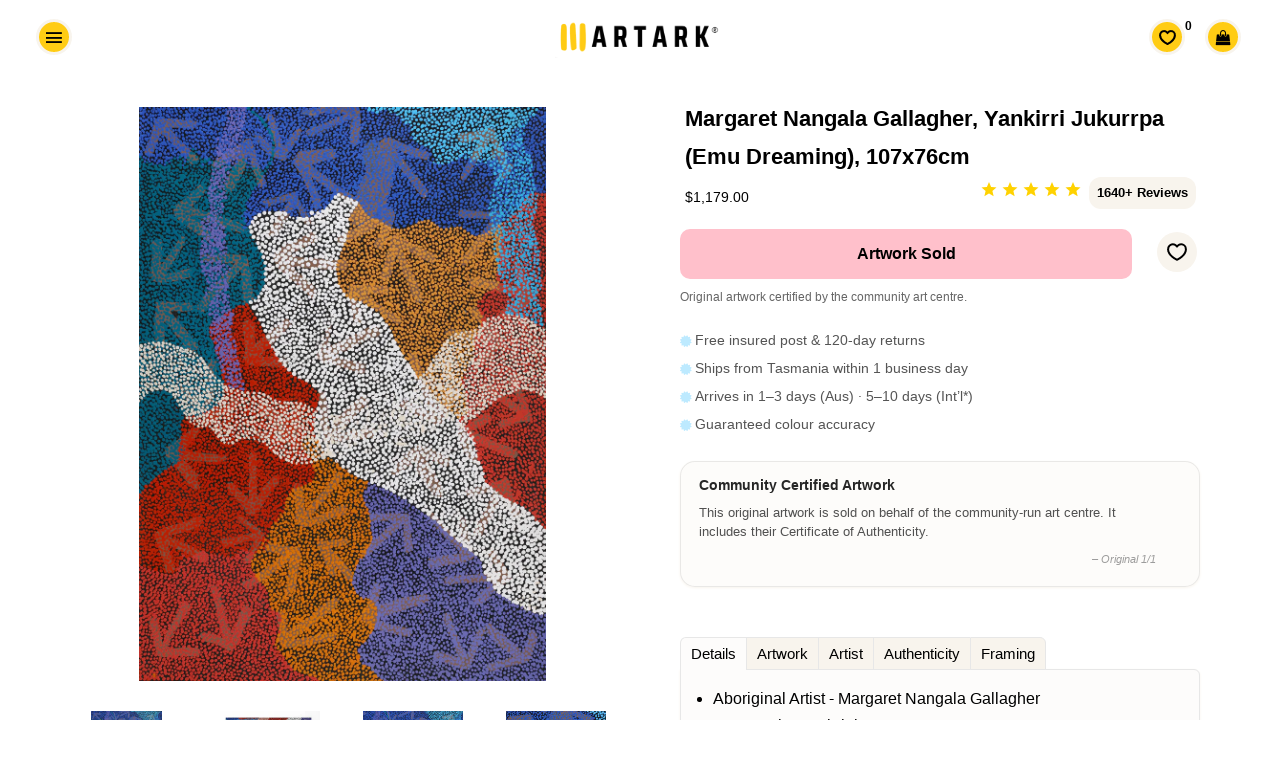

--- FILE ---
content_type: text/html; charset=utf-8
request_url: https://artark.com.au/products/margaret-nangala-gallagher-yankirri-jukurrpa-emu-dreaming-107x76cm-4
body_size: 38250
content:
<!doctype html>






<html class="no-js" lang="en-au">
<head>
  <link rel="canonical" href="https://artark.com.au/products/margaret-nangala-gallagher-yankirri-jukurrpa-emu-dreaming-107x76cm-4" />



    <!-- Keep preloading the homepage banner -->
    <link rel="preload" href="https://cdn.shopify.com/s/files/1/0949/4240/files/Helen_Hand_Banner_2400x1200px_1.0.jpg?v=1730346041" as="image" fetchpriority="high">
<link rel="preload" as="image" href="https://artark.com.au/cdn/shop/collections/d7668587fe04fb52c412b1975bd08c62_1600x800.jpg?v=1736471185" fetchpriority="high"><script type="application/ld+json">
{
  "@context": "https://schema.org",
  "@graph": [
    {
      "@type": ["ArtGallery","LocalBusiness","Organization"],
      "@id": "https://artark.com.au/#org",
      "name": "ART ARK® | Ethical Aboriginal Art",
      "alternateName": "ART ARK®",
      "url": "https://artark.com.au",
      "logo": "https://cdn.shopify.com/s/files/1/0949/4240/files/ART_ARK_LOGO_no_padding_-_transparent.png?v=1714392965",
      "image": "https://cdn.shopify.com/s/files/1/0949/4240/files/ART_ARK_LOGO_no_padding_-_transparent.png?v=1714392965",
      "description": "ART ARK® partners with community-run Aboriginal art centres to make buying authentic Aboriginal art easy and ethical. Open by appointment.",
      "telephone": "+61 447 632 126",
      "address": {
        "@type": "PostalAddress",
        "streetAddress": "Level 1/160-162 Cimitiere St",
        "addressLocality": "Launceston",
        "addressRegion": "TAS",
        "postalCode": "7250",
        "addressCountry": "AU"
      },
      "geo": {
        "@type": "GeoCoordinates",
        "latitude": -41.43362843347274,
        "longitude": 147.13891367495106
      },
      "priceRange": "$$",
      "sameAs": [
        "https://www.facebook.com/artarkFTA",
        "https://www.instagram.com/art.ark/",
        "https://www.pinterest.com.au/artarkFTA/",
        "https://www.tiktok.com/@.art.ark"
      ]
    },
    {
      "@type": "WebSite",
      "@id": "https://artark.com.au/#website",
      "name": "ART ARK® | Ethical Aboriginal Art",
      "url": "https://artark.com.au",
      "inLanguage": ["en","fr","de"],
      "publisher": { "@id": "https://artark.com.au/#org" },
      "potentialAction": {
        "@type": "SearchAction",
        "target": "https://artark.com.au/search?q={search_term_string}",
        "query-input": "required name=search_term_string"
      }
    }
  ]
}
</script>

  


 

  
  



  <style>
    .btn--full-width {
      width: 100%;
      box-sizing: border-box; /* Ensures padding and border are included in the element's total width and height */
    }
  </style>
<link rel="preload" href="https://cdnjs.cloudflare.com/ajax/libs/font-awesome/4.7.0/css/font-awesome.min.css" as="style" onload="this.onload=null;this.rel='stylesheet'">
<noscript><link rel="stylesheet" href="https://cdnjs.cloudflare.com/ajax/libs/font-awesome/4.7.0/css/font-awesome.min.css"></noscript>




  <script src="//ajax.googleapis.com/ajax/libs/jquery/1.11.0/jquery.min.js" type="text/javascript"></script>

 

  <meta name="p:domain_verify" content="29114a9c0d9d689baedc83bd84a92ac6"/>


  <!-- Basic page needs ================================================== -->
  <meta charset="utf-8">
<link rel="icon" href="//artark.com.au/cdn/shop/files/ART_ARK_Favicon3_512px.png?v=16128302981391144521" type="image/png" sizes="48x48">
<link rel="apple-touch-icon" href="//artark.com.au/cdn/shop/files/ART_ARK_Favicon3_512px.png?v=16128302981391144521"> 

  <!-- Global site tag (gtag.js) - Google Analytics -->
<script async src="https://www.googletagmanager.com/gtag/js?id=G-T22Q8X4GDM"></script>
<script>
  window.dataLayer = window.dataLayer || [];
  function gtag(){dataLayer.push(arguments);}
  gtag('js', new Date());

  gtag('config', 'G-T22Q8X4GDM');
</script>

  <!-- Title and description ================================================== -->
  <title>
    Margaret Gallagher - Aboriginal Art | 107x76cm | 441 - ART ARK®
  </title>  

  
  <meta name="description" content="Buy Aboriginal Art ethically with ART ARK® and enjoy this gorgeous 107x76cm painting by Margaret Nangala Gallagher which shares her Yankirri Jukurrpa (Emu Dreaming). This painting is certified by the community Aboriginal Art centre, Warlukurlangu Artists with catalogue number 441/23ny." />
  

  <!-- Helpers ================================================== -->
  <meta property="og:type" content="product">
  <meta property="og:title" content="Margaret Nangala Gallagher, Yankirri Jukurrpa (Emu Dreaming), 107x76cm">
  <meta property="og:url" content="https://artark.com.au/products/margaret-nangala-gallagher-yankirri-jukurrpa-emu-dreaming-107x76cm-4"><meta property="og:image" content="https://artark.com.au/cdn/shop/files/MargaretGallagher107x76cm441-23ny_1024x1024.jpg?v=1713320799"><meta property="og:image" content="https://artark.com.au/cdn/shop/files/MargaretGallagher107x76cm441-23ny_1024x1024.jpg?v=1713320799"><meta property="og:image" content="https://artark.com.au/cdn/shop/files/MargaretGallagher107x76cm441-23nyinstall_1024x1024.jpg?v=1713320799"><meta property="og:image" content="https://artark.com.au/cdn/shop/files/MargaretGallagher107x76cm441-23nycrop3_1024x1024.jpg?v=1713320799"><meta property="product:brand" content="Warlukurlangu Artists">
  <meta property="product:availability" content="out of stock">
  <meta property="product:condition" content="new">
  <meta property="product:price:amount" content="1179.0">
  <meta property="product:price:currency" content="AUD">
  <meta property="product:retailer_item_id" content="441/23ny"><meta property="og:description" content="Buy Aboriginal Art ethically with ART ARK® and enjoy this gorgeous 107x76cm painting by Margaret Nangala Gallagher which shares her Yankirri Jukurrpa (Emu Dreaming). This painting is certified by the community Aboriginal Art centre, Warlukurlangu Artists with catalogue number 441/23ny."><meta property="og:site_name" content="ART ARK® "><meta name="twitter:card" content="summary_large_image"><meta name="twitter:title" content="Margaret Nangala Gallagher, Yankirri Jukurrpa (Emu Dreaming), 107x76cm">
  <meta name="twitter:description" content="Aboriginal Artist - Margaret Nangala Gallagher Community - Nyirripi Aboriginal Art Centre - Warlukurlangu Artists Aboriginal Corporation Catalogue number - 441/23ny Materials - Acrylic paint on linen  Size(cm) - H107 W76 D2  Postage variants - Artwork is posted un-stretched and rolled for safe shipping Orientation - Painted from all sides and OK to hang as wished Artwork This particular site of the Yankirri Jukurrpa, (emu Dreaming [Dromaius novaehollandiae]) is at Ngarlikurlangu, north of Yuendumu. The ‘yankirri’ travelled to the rockhole at Ngarlikurlangu to find water. This Jukurrpa story belongs to Jangala/Jampijinpa men and Nangala/Nampijinpa women. In contemporary Warlpiri paintings traditional iconography is used to represent the Jukurrpa, associated sites and other elements. Emus are usually represented by their ‘wirliya’ (footprints), arrow-like shapes that show them walking around Ngarlikurlangu eating ‘yakajirri’ (bush raisin [Solanum centrale]). In the time of the Jukurrpa there was a fight"><meta name="twitter:image" content="https://artark.com.au/cdn/shop/files/MargaretGallagher107x76cm441-23ny_1024x1024.jpg?v=1713320799">

  <meta name="viewport" content="width=device-width,initial-scale=1">
<meta name="theme-color" content="#000000">


  <link rel="preload" href="//artark.com.au/cdn/shop/t/242/assets/theme.scss.css?v=83858996562258241081768531257" as="style" >
  <link rel="preload" href="//artark.com.au/cdn/shop/t/242/assets/timber.scss.css?v=83885724109772005831760673720" as="style" >
  <link rel="preload" href="//artark.com.au/cdn/shop/t/242/assets/upbrighter.css?v=183484250602756656001767761341" as="style">

  <!-- CSS ================================================== -->
  <link href="//artark.com.au/cdn/shop/t/242/assets/timber.scss.css?v=83885724109772005831760673720" rel="stylesheet" type="text/css" media="all" />
  <link href="//artark.com.au/cdn/shop/t/242/assets/theme.scss.css?v=83858996562258241081768531257" rel="stylesheet" type="text/css" media="all" />
  




  <!-- Header hook for plugins ================================================== -->
  <script>window.performance && window.performance.mark && window.performance.mark('shopify.content_for_header.start');</script><meta name="google-site-verification" content="JO7qSNhg_GhiprtXHp8Vvf9pHsB3Sh1ceQhOrUlDoXY">
<meta id="shopify-digital-wallet" name="shopify-digital-wallet" content="/9494240/digital_wallets/dialog">
<meta name="shopify-checkout-api-token" content="2c230b591ebbf6a4d4fb6be1efb0757b">
<meta id="in-context-paypal-metadata" data-shop-id="9494240" data-venmo-supported="false" data-environment="production" data-locale="en_US" data-paypal-v4="true" data-currency="AUD">
<link rel="alternate" hreflang="x-default" href="https://artark.com.au/products/margaret-nangala-gallagher-yankirri-jukurrpa-emu-dreaming-107x76cm-4">
<link rel="alternate" hreflang="en" href="https://artark.com.au/products/margaret-nangala-gallagher-yankirri-jukurrpa-emu-dreaming-107x76cm-4">
<link rel="alternate" hreflang="fr" href="https://artark.com.au/fr/products/margaret-nangala-gallagher-yankirri-jukurrpa-emu-dreaming-107x76cm-4">
<link rel="alternate" hreflang="de" href="https://artark.com.au/de/products/margaret-nangala-gallagher-yankirri-jukurrpa-emu-dreaming-107x76cm-4">
<link rel="alternate" hreflang="en-US" href="https://artark.com.au/en-us/products/margaret-nangala-gallagher-yankirri-jukurrpa-emu-dreaming-107x76cm-4">
<link rel="alternate" hreflang="en-GB" href="https://artark.com.au/en-uk/products/margaret-nangala-gallagher-yankirri-jukurrpa-emu-dreaming-107x76cm-4">
<link rel="alternate" type="application/json+oembed" href="https://artark.com.au/products/margaret-nangala-gallagher-yankirri-jukurrpa-emu-dreaming-107x76cm-4.oembed">
<script async="async" src="/checkouts/internal/preloads.js?locale=en-AU"></script>
<link rel="preconnect" href="https://shop.app" crossorigin="anonymous">
<script async="async" src="https://shop.app/checkouts/internal/preloads.js?locale=en-AU&shop_id=9494240" crossorigin="anonymous"></script>
<script id="apple-pay-shop-capabilities" type="application/json">{"shopId":9494240,"countryCode":"AU","currencyCode":"AUD","merchantCapabilities":["supports3DS"],"merchantId":"gid:\/\/shopify\/Shop\/9494240","merchantName":"ART ARK® ","requiredBillingContactFields":["postalAddress","email","phone"],"requiredShippingContactFields":["postalAddress","email","phone"],"shippingType":"shipping","supportedNetworks":["visa","masterCard","amex","jcb"],"total":{"type":"pending","label":"ART ARK® ","amount":"1.00"},"shopifyPaymentsEnabled":true,"supportsSubscriptions":true}</script>
<script id="shopify-features" type="application/json">{"accessToken":"2c230b591ebbf6a4d4fb6be1efb0757b","betas":["rich-media-storefront-analytics"],"domain":"artark.com.au","predictiveSearch":true,"shopId":9494240,"locale":"en"}</script>
<script>var Shopify = Shopify || {};
Shopify.shop = "artark.myshopify.com";
Shopify.locale = "en";
Shopify.currency = {"active":"AUD","rate":"1.0"};
Shopify.country = "AU";
Shopify.theme = {"name":"23.01.2026","id":154397638880,"schema_name":null,"schema_version":null,"theme_store_id":null,"role":"main"};
Shopify.theme.handle = "null";
Shopify.theme.style = {"id":null,"handle":null};
Shopify.cdnHost = "artark.com.au/cdn";
Shopify.routes = Shopify.routes || {};
Shopify.routes.root = "/";</script>
<script type="module">!function(o){(o.Shopify=o.Shopify||{}).modules=!0}(window);</script>
<script>!function(o){function n(){var o=[];function n(){o.push(Array.prototype.slice.apply(arguments))}return n.q=o,n}var t=o.Shopify=o.Shopify||{};t.loadFeatures=n(),t.autoloadFeatures=n()}(window);</script>
<script>
  window.ShopifyPay = window.ShopifyPay || {};
  window.ShopifyPay.apiHost = "shop.app\/pay";
  window.ShopifyPay.redirectState = null;
</script>
<script id="shop-js-analytics" type="application/json">{"pageType":"product"}</script>
<script defer="defer" async type="module" src="//artark.com.au/cdn/shopifycloud/shop-js/modules/v2/client.init-shop-cart-sync_BT-GjEfc.en.esm.js"></script>
<script defer="defer" async type="module" src="//artark.com.au/cdn/shopifycloud/shop-js/modules/v2/chunk.common_D58fp_Oc.esm.js"></script>
<script defer="defer" async type="module" src="//artark.com.au/cdn/shopifycloud/shop-js/modules/v2/chunk.modal_xMitdFEc.esm.js"></script>
<script type="module">
  await import("//artark.com.au/cdn/shopifycloud/shop-js/modules/v2/client.init-shop-cart-sync_BT-GjEfc.en.esm.js");
await import("//artark.com.au/cdn/shopifycloud/shop-js/modules/v2/chunk.common_D58fp_Oc.esm.js");
await import("//artark.com.au/cdn/shopifycloud/shop-js/modules/v2/chunk.modal_xMitdFEc.esm.js");

  window.Shopify.SignInWithShop?.initShopCartSync?.({"fedCMEnabled":true,"windoidEnabled":true});

</script>
<script>
  window.Shopify = window.Shopify || {};
  if (!window.Shopify.featureAssets) window.Shopify.featureAssets = {};
  window.Shopify.featureAssets['shop-js'] = {"shop-cart-sync":["modules/v2/client.shop-cart-sync_DZOKe7Ll.en.esm.js","modules/v2/chunk.common_D58fp_Oc.esm.js","modules/v2/chunk.modal_xMitdFEc.esm.js"],"init-fed-cm":["modules/v2/client.init-fed-cm_B6oLuCjv.en.esm.js","modules/v2/chunk.common_D58fp_Oc.esm.js","modules/v2/chunk.modal_xMitdFEc.esm.js"],"shop-cash-offers":["modules/v2/client.shop-cash-offers_D2sdYoxE.en.esm.js","modules/v2/chunk.common_D58fp_Oc.esm.js","modules/v2/chunk.modal_xMitdFEc.esm.js"],"shop-login-button":["modules/v2/client.shop-login-button_QeVjl5Y3.en.esm.js","modules/v2/chunk.common_D58fp_Oc.esm.js","modules/v2/chunk.modal_xMitdFEc.esm.js"],"pay-button":["modules/v2/client.pay-button_DXTOsIq6.en.esm.js","modules/v2/chunk.common_D58fp_Oc.esm.js","modules/v2/chunk.modal_xMitdFEc.esm.js"],"shop-button":["modules/v2/client.shop-button_DQZHx9pm.en.esm.js","modules/v2/chunk.common_D58fp_Oc.esm.js","modules/v2/chunk.modal_xMitdFEc.esm.js"],"avatar":["modules/v2/client.avatar_BTnouDA3.en.esm.js"],"init-windoid":["modules/v2/client.init-windoid_CR1B-cfM.en.esm.js","modules/v2/chunk.common_D58fp_Oc.esm.js","modules/v2/chunk.modal_xMitdFEc.esm.js"],"init-shop-for-new-customer-accounts":["modules/v2/client.init-shop-for-new-customer-accounts_C_vY_xzh.en.esm.js","modules/v2/client.shop-login-button_QeVjl5Y3.en.esm.js","modules/v2/chunk.common_D58fp_Oc.esm.js","modules/v2/chunk.modal_xMitdFEc.esm.js"],"init-shop-email-lookup-coordinator":["modules/v2/client.init-shop-email-lookup-coordinator_BI7n9ZSv.en.esm.js","modules/v2/chunk.common_D58fp_Oc.esm.js","modules/v2/chunk.modal_xMitdFEc.esm.js"],"init-shop-cart-sync":["modules/v2/client.init-shop-cart-sync_BT-GjEfc.en.esm.js","modules/v2/chunk.common_D58fp_Oc.esm.js","modules/v2/chunk.modal_xMitdFEc.esm.js"],"shop-toast-manager":["modules/v2/client.shop-toast-manager_DiYdP3xc.en.esm.js","modules/v2/chunk.common_D58fp_Oc.esm.js","modules/v2/chunk.modal_xMitdFEc.esm.js"],"init-customer-accounts":["modules/v2/client.init-customer-accounts_D9ZNqS-Q.en.esm.js","modules/v2/client.shop-login-button_QeVjl5Y3.en.esm.js","modules/v2/chunk.common_D58fp_Oc.esm.js","modules/v2/chunk.modal_xMitdFEc.esm.js"],"init-customer-accounts-sign-up":["modules/v2/client.init-customer-accounts-sign-up_iGw4briv.en.esm.js","modules/v2/client.shop-login-button_QeVjl5Y3.en.esm.js","modules/v2/chunk.common_D58fp_Oc.esm.js","modules/v2/chunk.modal_xMitdFEc.esm.js"],"shop-follow-button":["modules/v2/client.shop-follow-button_CqMgW2wH.en.esm.js","modules/v2/chunk.common_D58fp_Oc.esm.js","modules/v2/chunk.modal_xMitdFEc.esm.js"],"checkout-modal":["modules/v2/client.checkout-modal_xHeaAweL.en.esm.js","modules/v2/chunk.common_D58fp_Oc.esm.js","modules/v2/chunk.modal_xMitdFEc.esm.js"],"shop-login":["modules/v2/client.shop-login_D91U-Q7h.en.esm.js","modules/v2/chunk.common_D58fp_Oc.esm.js","modules/v2/chunk.modal_xMitdFEc.esm.js"],"lead-capture":["modules/v2/client.lead-capture_BJmE1dJe.en.esm.js","modules/v2/chunk.common_D58fp_Oc.esm.js","modules/v2/chunk.modal_xMitdFEc.esm.js"],"payment-terms":["modules/v2/client.payment-terms_Ci9AEqFq.en.esm.js","modules/v2/chunk.common_D58fp_Oc.esm.js","modules/v2/chunk.modal_xMitdFEc.esm.js"]};
</script>
<script>(function() {
  var isLoaded = false;
  function asyncLoad() {
    if (isLoaded) return;
    isLoaded = true;
    var urls = ["https:\/\/cdn-stamped-io.azureedge.net\/files\/widget.min.js?shop=artark.myshopify.com","https:\/\/cdn1.stamped.io\/files\/widget.min.js?shop=artark.myshopify.com","https:\/\/cloudsearch-1f874.kxcdn.com\/shopify.js?srp=\/a\/search\u0026shop=artark.myshopify.com","https:\/\/cdn.nfcube.com\/instafeed-40d3433811dad837b4a45dc2105b2d6e.js?shop=artark.myshopify.com","https:\/\/cdn.hextom.com\/js\/quickannouncementbar.js?shop=artark.myshopify.com"];
    for (var i = 0; i < urls.length; i++) {
      var s = document.createElement('script');
      s.type = 'text/javascript';
      s.async = true;
      s.src = urls[i];
      var x = document.getElementsByTagName('script')[0];
      x.parentNode.insertBefore(s, x);
    }
  };
  if(window.attachEvent) {
    window.attachEvent('onload', asyncLoad);
  } else {
    window.addEventListener('load', asyncLoad, false);
  }
})();</script>
<script id="__st">var __st={"a":9494240,"offset":39600,"reqid":"818ef46f-f670-4d22-a46e-175ea0413c7e-1769338012","pageurl":"artark.com.au\/products\/margaret-nangala-gallagher-yankirri-jukurrpa-emu-dreaming-107x76cm-4","u":"82fdda6056dc","p":"product","rtyp":"product","rid":8374876242144};</script>
<script>window.ShopifyPaypalV4VisibilityTracking = true;</script>
<script id="captcha-bootstrap">!function(){'use strict';const t='contact',e='account',n='new_comment',o=[[t,t],['blogs',n],['comments',n],[t,'customer']],c=[[e,'customer_login'],[e,'guest_login'],[e,'recover_customer_password'],[e,'create_customer']],r=t=>t.map((([t,e])=>`form[action*='/${t}']:not([data-nocaptcha='true']) input[name='form_type'][value='${e}']`)).join(','),a=t=>()=>t?[...document.querySelectorAll(t)].map((t=>t.form)):[];function s(){const t=[...o],e=r(t);return a(e)}const i='password',u='form_key',d=['recaptcha-v3-token','g-recaptcha-response','h-captcha-response',i],f=()=>{try{return window.sessionStorage}catch{return}},m='__shopify_v',_=t=>t.elements[u];function p(t,e,n=!1){try{const o=window.sessionStorage,c=JSON.parse(o.getItem(e)),{data:r}=function(t){const{data:e,action:n}=t;return t[m]||n?{data:e,action:n}:{data:t,action:n}}(c);for(const[e,n]of Object.entries(r))t.elements[e]&&(t.elements[e].value=n);n&&o.removeItem(e)}catch(o){console.error('form repopulation failed',{error:o})}}const l='form_type',E='cptcha';function T(t){t.dataset[E]=!0}const w=window,h=w.document,L='Shopify',v='ce_forms',y='captcha';let A=!1;((t,e)=>{const n=(g='f06e6c50-85a8-45c8-87d0-21a2b65856fe',I='https://cdn.shopify.com/shopifycloud/storefront-forms-hcaptcha/ce_storefront_forms_captcha_hcaptcha.v1.5.2.iife.js',D={infoText:'Protected by hCaptcha',privacyText:'Privacy',termsText:'Terms'},(t,e,n)=>{const o=w[L][v],c=o.bindForm;if(c)return c(t,g,e,D).then(n);var r;o.q.push([[t,g,e,D],n]),r=I,A||(h.body.append(Object.assign(h.createElement('script'),{id:'captcha-provider',async:!0,src:r})),A=!0)});var g,I,D;w[L]=w[L]||{},w[L][v]=w[L][v]||{},w[L][v].q=[],w[L][y]=w[L][y]||{},w[L][y].protect=function(t,e){n(t,void 0,e),T(t)},Object.freeze(w[L][y]),function(t,e,n,w,h,L){const[v,y,A,g]=function(t,e,n){const i=e?o:[],u=t?c:[],d=[...i,...u],f=r(d),m=r(i),_=r(d.filter((([t,e])=>n.includes(e))));return[a(f),a(m),a(_),s()]}(w,h,L),I=t=>{const e=t.target;return e instanceof HTMLFormElement?e:e&&e.form},D=t=>v().includes(t);t.addEventListener('submit',(t=>{const e=I(t);if(!e)return;const n=D(e)&&!e.dataset.hcaptchaBound&&!e.dataset.recaptchaBound,o=_(e),c=g().includes(e)&&(!o||!o.value);(n||c)&&t.preventDefault(),c&&!n&&(function(t){try{if(!f())return;!function(t){const e=f();if(!e)return;const n=_(t);if(!n)return;const o=n.value;o&&e.removeItem(o)}(t);const e=Array.from(Array(32),(()=>Math.random().toString(36)[2])).join('');!function(t,e){_(t)||t.append(Object.assign(document.createElement('input'),{type:'hidden',name:u})),t.elements[u].value=e}(t,e),function(t,e){const n=f();if(!n)return;const o=[...t.querySelectorAll(`input[type='${i}']`)].map((({name:t})=>t)),c=[...d,...o],r={};for(const[a,s]of new FormData(t).entries())c.includes(a)||(r[a]=s);n.setItem(e,JSON.stringify({[m]:1,action:t.action,data:r}))}(t,e)}catch(e){console.error('failed to persist form',e)}}(e),e.submit())}));const S=(t,e)=>{t&&!t.dataset[E]&&(n(t,e.some((e=>e===t))),T(t))};for(const o of['focusin','change'])t.addEventListener(o,(t=>{const e=I(t);D(e)&&S(e,y())}));const B=e.get('form_key'),M=e.get(l),P=B&&M;t.addEventListener('DOMContentLoaded',(()=>{const t=y();if(P)for(const e of t)e.elements[l].value===M&&p(e,B);[...new Set([...A(),...v().filter((t=>'true'===t.dataset.shopifyCaptcha))])].forEach((e=>S(e,t)))}))}(h,new URLSearchParams(w.location.search),n,t,e,['guest_login'])})(!0,!0)}();</script>
<script integrity="sha256-4kQ18oKyAcykRKYeNunJcIwy7WH5gtpwJnB7kiuLZ1E=" data-source-attribution="shopify.loadfeatures" defer="defer" src="//artark.com.au/cdn/shopifycloud/storefront/assets/storefront/load_feature-a0a9edcb.js" crossorigin="anonymous"></script>
<script crossorigin="anonymous" defer="defer" src="//artark.com.au/cdn/shopifycloud/storefront/assets/shopify_pay/storefront-65b4c6d7.js?v=20250812"></script>
<script data-source-attribution="shopify.dynamic_checkout.dynamic.init">var Shopify=Shopify||{};Shopify.PaymentButton=Shopify.PaymentButton||{isStorefrontPortableWallets:!0,init:function(){window.Shopify.PaymentButton.init=function(){};var t=document.createElement("script");t.src="https://artark.com.au/cdn/shopifycloud/portable-wallets/latest/portable-wallets.en.js",t.type="module",document.head.appendChild(t)}};
</script>
<script data-source-attribution="shopify.dynamic_checkout.buyer_consent">
  function portableWalletsHideBuyerConsent(e){var t=document.getElementById("shopify-buyer-consent"),n=document.getElementById("shopify-subscription-policy-button");t&&n&&(t.classList.add("hidden"),t.setAttribute("aria-hidden","true"),n.removeEventListener("click",e))}function portableWalletsShowBuyerConsent(e){var t=document.getElementById("shopify-buyer-consent"),n=document.getElementById("shopify-subscription-policy-button");t&&n&&(t.classList.remove("hidden"),t.removeAttribute("aria-hidden"),n.addEventListener("click",e))}window.Shopify?.PaymentButton&&(window.Shopify.PaymentButton.hideBuyerConsent=portableWalletsHideBuyerConsent,window.Shopify.PaymentButton.showBuyerConsent=portableWalletsShowBuyerConsent);
</script>
<script data-source-attribution="shopify.dynamic_checkout.cart.bootstrap">document.addEventListener("DOMContentLoaded",(function(){function t(){return document.querySelector("shopify-accelerated-checkout-cart, shopify-accelerated-checkout")}if(t())Shopify.PaymentButton.init();else{new MutationObserver((function(e,n){t()&&(Shopify.PaymentButton.init(),n.disconnect())})).observe(document.body,{childList:!0,subtree:!0})}}));
</script>
<link id="shopify-accelerated-checkout-styles" rel="stylesheet" media="screen" href="https://artark.com.au/cdn/shopifycloud/portable-wallets/latest/accelerated-checkout-backwards-compat.css" crossorigin="anonymous">
<style id="shopify-accelerated-checkout-cart">
        #shopify-buyer-consent {
  margin-top: 1em;
  display: inline-block;
  width: 100%;
}

#shopify-buyer-consent.hidden {
  display: none;
}

#shopify-subscription-policy-button {
  background: none;
  border: none;
  padding: 0;
  text-decoration: underline;
  font-size: inherit;
  cursor: pointer;
}

#shopify-subscription-policy-button::before {
  box-shadow: none;
}

      </style>

<script>window.performance && window.performance.mark && window.performance.mark('shopify.content_for_header.end');</script>
  <!-- /snippets/oldIE-js.liquid -->


<!--[if lt IE 9]>
<script src="//cdnjs.cloudflare.com/ajax/libs/html5shiv/3.7.2/html5shiv.min.js" type="text/javascript"></script>
<script src="//artark.com.au/cdn/shop/t/242/assets/respond.min.js?v=52248677837542619231760672646" type="text/javascript"></script>
<link href="//artark.com.au/cdn/shop/t/242/assets/respond-proxy.html" id="respond-proxy" rel="respond-proxy" />
<link href="//artark.com.au/search?q=5a4f2e1ecd52e5712f1b8162c04c8ecf" id="respond-redirect" rel="respond-redirect" />
<script src="//artark.com.au/search?q=5a4f2e1ecd52e5712f1b8162c04c8ecf" type="text/javascript"></script>
<![endif]-->


<!--[if (lte IE 9) ]><script src="//artark.com.au/cdn/shop/t/242/assets/match-media.min.js?v=159635276924582161481760672646" type="text/javascript"></script><![endif]-->


  
  <script src="//artark.com.au/cdn/shop/t/242/assets/modernizr.min.js?v=21391054748206432451760672646" type="text/javascript"></script>

  
  


  <link rel="stylesheet" href="//artark.com.au/cdn/shop/t/242/assets/flexslider.css?v=23088192865648348611760673720" type="text/css" media="screen" />
  <script defer src="//artark.com.au/cdn/shop/t/242/assets/jquery.flexslider.js?v=61814945091536186981760672646"></script>
  <script defer src="//artark.com.au/cdn/shop/t/242/assets/upbrighter.js?v=173640703376035021861760672646"></script>
  <link href="//artark.com.au/cdn/shop/t/242/assets/upbrighter.css?v=183484250602756656001767761341" rel="stylesheet" type="text/css" media="all" />

  

  
  






 

<!-- BEGIN app block: shopify://apps/uppromote-affiliate/blocks/core-script/64c32457-930d-4cb9-9641-e24c0d9cf1f4 --><!-- BEGIN app snippet: core-metafields-setting --><!--suppress ES6ConvertVarToLetConst -->
<script type="application/json" id="core-uppromote-settings">{"app_env":{"env":"production"},"message_bar_setting":{"referral_enable":0,"referral_content":"You're shopping with {affiliate_name}!","referral_font":"Poppins","referral_font_size":14,"referral_text_color":"#ffffff","referral_background_color":"#338FB1","not_referral_enable":0,"not_referral_content":"Enjoy your time.","not_referral_font":"Poppins","not_referral_font_size":14,"not_referral_text_color":"#ffffff","not_referral_background_color":"#338FB1"}}</script>
<script type="application/json" id="core-uppromote-cart">{"note":null,"attributes":{},"original_total_price":0,"total_price":0,"total_discount":0,"total_weight":0.0,"item_count":0,"items":[],"requires_shipping":false,"currency":"AUD","items_subtotal_price":0,"cart_level_discount_applications":[],"checkout_charge_amount":0}</script>
<script id="core-uppromote-quick-store-tracking-vars">
    function getDocumentContext(){const{href:a,hash:b,host:c,hostname:d,origin:e,pathname:f,port:g,protocol:h,search:i}=window.location,j=document.referrer,k=document.characterSet,l=document.title;return{location:{href:a,hash:b,host:c,hostname:d,origin:e,pathname:f,port:g,protocol:h,search:i},referrer:j||document.location.href,characterSet:k,title:l}}function getNavigatorContext(){const{language:a,cookieEnabled:b,languages:c,userAgent:d}=navigator;return{language:a,cookieEnabled:b,languages:c,userAgent:d}}function getWindowContext(){const{innerHeight:a,innerWidth:b,outerHeight:c,outerWidth:d,origin:e,screen:{height:j,width:k},screenX:f,screenY:g,scrollX:h,scrollY:i}=window;return{innerHeight:a,innerWidth:b,outerHeight:c,outerWidth:d,origin:e,screen:{screenHeight:j,screenWidth:k},screenX:f,screenY:g,scrollX:h,scrollY:i,location:getDocumentContext().location}}function getContext(){return{document:getDocumentContext(),navigator:getNavigatorContext(),window:getWindowContext()}}
    if (window.location.href.includes('?sca_ref=')) {
        localStorage.setItem('__up_lastViewedPageContext', JSON.stringify({
            context: getContext(),
            timestamp: new Date().toISOString(),
        }))
    }
</script>

<script id="core-uppromote-setting-booster">
    var UpPromoteCoreSettings = JSON.parse(document.getElementById('core-uppromote-settings').textContent)
    UpPromoteCoreSettings.currentCart = JSON.parse(document.getElementById('core-uppromote-cart')?.textContent || '{}')
    const idToClean = ['core-uppromote-settings', 'core-uppromote-cart', 'core-uppromote-setting-booster', 'core-uppromote-quick-store-tracking-vars']
    idToClean.forEach(id => {
        document.getElementById(id)?.remove()
    })
</script>
<!-- END app snippet -->


<!-- END app block --><script src="https://cdn.shopify.com/extensions/019bc2d0-0f91-74d4-a43b-076b6407206d/quick-announcement-bar-prod-97/assets/quickannouncementbar.js" type="text/javascript" defer="defer"></script>
<script src="https://cdn.shopify.com/extensions/019be912-7856-7c1f-9705-c70a8c8d7a8b/app-109/assets/core.min.js" type="text/javascript" defer="defer"></script>
<script src="https://cdn.shopify.com/extensions/019b8d54-2388-79d8-becc-d32a3afe2c7a/omnisend-50/assets/omnisend-in-shop.js" type="text/javascript" defer="defer"></script>
<link href="https://monorail-edge.shopifysvc.com" rel="dns-prefetch">
<script>(function(){if ("sendBeacon" in navigator && "performance" in window) {try {var session_token_from_headers = performance.getEntriesByType('navigation')[0].serverTiming.find(x => x.name == '_s').description;} catch {var session_token_from_headers = undefined;}var session_cookie_matches = document.cookie.match(/_shopify_s=([^;]*)/);var session_token_from_cookie = session_cookie_matches && session_cookie_matches.length === 2 ? session_cookie_matches[1] : "";var session_token = session_token_from_headers || session_token_from_cookie || "";function handle_abandonment_event(e) {var entries = performance.getEntries().filter(function(entry) {return /monorail-edge.shopifysvc.com/.test(entry.name);});if (!window.abandonment_tracked && entries.length === 0) {window.abandonment_tracked = true;var currentMs = Date.now();var navigation_start = performance.timing.navigationStart;var payload = {shop_id: 9494240,url: window.location.href,navigation_start,duration: currentMs - navigation_start,session_token,page_type: "product"};window.navigator.sendBeacon("https://monorail-edge.shopifysvc.com/v1/produce", JSON.stringify({schema_id: "online_store_buyer_site_abandonment/1.1",payload: payload,metadata: {event_created_at_ms: currentMs,event_sent_at_ms: currentMs}}));}}window.addEventListener('pagehide', handle_abandonment_event);}}());</script>
<script id="web-pixels-manager-setup">(function e(e,d,r,n,o){if(void 0===o&&(o={}),!Boolean(null===(a=null===(i=window.Shopify)||void 0===i?void 0:i.analytics)||void 0===a?void 0:a.replayQueue)){var i,a;window.Shopify=window.Shopify||{};var t=window.Shopify;t.analytics=t.analytics||{};var s=t.analytics;s.replayQueue=[],s.publish=function(e,d,r){return s.replayQueue.push([e,d,r]),!0};try{self.performance.mark("wpm:start")}catch(e){}var l=function(){var e={modern:/Edge?\/(1{2}[4-9]|1[2-9]\d|[2-9]\d{2}|\d{4,})\.\d+(\.\d+|)|Firefox\/(1{2}[4-9]|1[2-9]\d|[2-9]\d{2}|\d{4,})\.\d+(\.\d+|)|Chrom(ium|e)\/(9{2}|\d{3,})\.\d+(\.\d+|)|(Maci|X1{2}).+ Version\/(15\.\d+|(1[6-9]|[2-9]\d|\d{3,})\.\d+)([,.]\d+|)( \(\w+\)|)( Mobile\/\w+|) Safari\/|Chrome.+OPR\/(9{2}|\d{3,})\.\d+\.\d+|(CPU[ +]OS|iPhone[ +]OS|CPU[ +]iPhone|CPU IPhone OS|CPU iPad OS)[ +]+(15[._]\d+|(1[6-9]|[2-9]\d|\d{3,})[._]\d+)([._]\d+|)|Android:?[ /-](13[3-9]|1[4-9]\d|[2-9]\d{2}|\d{4,})(\.\d+|)(\.\d+|)|Android.+Firefox\/(13[5-9]|1[4-9]\d|[2-9]\d{2}|\d{4,})\.\d+(\.\d+|)|Android.+Chrom(ium|e)\/(13[3-9]|1[4-9]\d|[2-9]\d{2}|\d{4,})\.\d+(\.\d+|)|SamsungBrowser\/([2-9]\d|\d{3,})\.\d+/,legacy:/Edge?\/(1[6-9]|[2-9]\d|\d{3,})\.\d+(\.\d+|)|Firefox\/(5[4-9]|[6-9]\d|\d{3,})\.\d+(\.\d+|)|Chrom(ium|e)\/(5[1-9]|[6-9]\d|\d{3,})\.\d+(\.\d+|)([\d.]+$|.*Safari\/(?![\d.]+ Edge\/[\d.]+$))|(Maci|X1{2}).+ Version\/(10\.\d+|(1[1-9]|[2-9]\d|\d{3,})\.\d+)([,.]\d+|)( \(\w+\)|)( Mobile\/\w+|) Safari\/|Chrome.+OPR\/(3[89]|[4-9]\d|\d{3,})\.\d+\.\d+|(CPU[ +]OS|iPhone[ +]OS|CPU[ +]iPhone|CPU IPhone OS|CPU iPad OS)[ +]+(10[._]\d+|(1[1-9]|[2-9]\d|\d{3,})[._]\d+)([._]\d+|)|Android:?[ /-](13[3-9]|1[4-9]\d|[2-9]\d{2}|\d{4,})(\.\d+|)(\.\d+|)|Mobile Safari.+OPR\/([89]\d|\d{3,})\.\d+\.\d+|Android.+Firefox\/(13[5-9]|1[4-9]\d|[2-9]\d{2}|\d{4,})\.\d+(\.\d+|)|Android.+Chrom(ium|e)\/(13[3-9]|1[4-9]\d|[2-9]\d{2}|\d{4,})\.\d+(\.\d+|)|Android.+(UC? ?Browser|UCWEB|U3)[ /]?(15\.([5-9]|\d{2,})|(1[6-9]|[2-9]\d|\d{3,})\.\d+)\.\d+|SamsungBrowser\/(5\.\d+|([6-9]|\d{2,})\.\d+)|Android.+MQ{2}Browser\/(14(\.(9|\d{2,})|)|(1[5-9]|[2-9]\d|\d{3,})(\.\d+|))(\.\d+|)|K[Aa][Ii]OS\/(3\.\d+|([4-9]|\d{2,})\.\d+)(\.\d+|)/},d=e.modern,r=e.legacy,n=navigator.userAgent;return n.match(d)?"modern":n.match(r)?"legacy":"unknown"}(),u="modern"===l?"modern":"legacy",c=(null!=n?n:{modern:"",legacy:""})[u],f=function(e){return[e.baseUrl,"/wpm","/b",e.hashVersion,"modern"===e.buildTarget?"m":"l",".js"].join("")}({baseUrl:d,hashVersion:r,buildTarget:u}),m=function(e){var d=e.version,r=e.bundleTarget,n=e.surface,o=e.pageUrl,i=e.monorailEndpoint;return{emit:function(e){var a=e.status,t=e.errorMsg,s=(new Date).getTime(),l=JSON.stringify({metadata:{event_sent_at_ms:s},events:[{schema_id:"web_pixels_manager_load/3.1",payload:{version:d,bundle_target:r,page_url:o,status:a,surface:n,error_msg:t},metadata:{event_created_at_ms:s}}]});if(!i)return console&&console.warn&&console.warn("[Web Pixels Manager] No Monorail endpoint provided, skipping logging."),!1;try{return self.navigator.sendBeacon.bind(self.navigator)(i,l)}catch(e){}var u=new XMLHttpRequest;try{return u.open("POST",i,!0),u.setRequestHeader("Content-Type","text/plain"),u.send(l),!0}catch(e){return console&&console.warn&&console.warn("[Web Pixels Manager] Got an unhandled error while logging to Monorail."),!1}}}}({version:r,bundleTarget:l,surface:e.surface,pageUrl:self.location.href,monorailEndpoint:e.monorailEndpoint});try{o.browserTarget=l,function(e){var d=e.src,r=e.async,n=void 0===r||r,o=e.onload,i=e.onerror,a=e.sri,t=e.scriptDataAttributes,s=void 0===t?{}:t,l=document.createElement("script"),u=document.querySelector("head"),c=document.querySelector("body");if(l.async=n,l.src=d,a&&(l.integrity=a,l.crossOrigin="anonymous"),s)for(var f in s)if(Object.prototype.hasOwnProperty.call(s,f))try{l.dataset[f]=s[f]}catch(e){}if(o&&l.addEventListener("load",o),i&&l.addEventListener("error",i),u)u.appendChild(l);else{if(!c)throw new Error("Did not find a head or body element to append the script");c.appendChild(l)}}({src:f,async:!0,onload:function(){if(!function(){var e,d;return Boolean(null===(d=null===(e=window.Shopify)||void 0===e?void 0:e.analytics)||void 0===d?void 0:d.initialized)}()){var d=window.webPixelsManager.init(e)||void 0;if(d){var r=window.Shopify.analytics;r.replayQueue.forEach((function(e){var r=e[0],n=e[1],o=e[2];d.publishCustomEvent(r,n,o)})),r.replayQueue=[],r.publish=d.publishCustomEvent,r.visitor=d.visitor,r.initialized=!0}}},onerror:function(){return m.emit({status:"failed",errorMsg:"".concat(f," has failed to load")})},sri:function(e){var d=/^sha384-[A-Za-z0-9+/=]+$/;return"string"==typeof e&&d.test(e)}(c)?c:"",scriptDataAttributes:o}),m.emit({status:"loading"})}catch(e){m.emit({status:"failed",errorMsg:(null==e?void 0:e.message)||"Unknown error"})}}})({shopId: 9494240,storefrontBaseUrl: "https://artark.com.au",extensionsBaseUrl: "https://extensions.shopifycdn.com/cdn/shopifycloud/web-pixels-manager",monorailEndpoint: "https://monorail-edge.shopifysvc.com/unstable/produce_batch",surface: "storefront-renderer",enabledBetaFlags: ["2dca8a86"],webPixelsConfigList: [{"id":"1803452640","configuration":"{\"webPixelName\":\"Judge.me\"}","eventPayloadVersion":"v1","runtimeContext":"STRICT","scriptVersion":"34ad157958823915625854214640f0bf","type":"APP","apiClientId":683015,"privacyPurposes":["ANALYTICS"],"dataSharingAdjustments":{"protectedCustomerApprovalScopes":["read_customer_email","read_customer_name","read_customer_personal_data","read_customer_phone"]}},{"id":"771719392","configuration":"{\"shopId\":\"135024\",\"env\":\"production\",\"metaData\":\"[]\"}","eventPayloadVersion":"v1","runtimeContext":"STRICT","scriptVersion":"c5d4d7bbb4a4a4292a8a7b5334af7e3d","type":"APP","apiClientId":2773553,"privacyPurposes":[],"dataSharingAdjustments":{"protectedCustomerApprovalScopes":["read_customer_address","read_customer_email","read_customer_name","read_customer_personal_data","read_customer_phone"]}},{"id":"451051744","configuration":"{\"config\":\"{\\\"pixel_id\\\":\\\"G-T22Q8X4GDM\\\",\\\"target_country\\\":\\\"AU\\\",\\\"gtag_events\\\":[{\\\"type\\\":\\\"begin_checkout\\\",\\\"action_label\\\":[\\\"G-T22Q8X4GDM\\\",\\\"AW-931727734\\\/rBZ9CO3c3ooBEPaSpLwD\\\"]},{\\\"type\\\":\\\"search\\\",\\\"action_label\\\":[\\\"G-T22Q8X4GDM\\\",\\\"AW-931727734\\\/BoE6COjd3ooBEPaSpLwD\\\"]},{\\\"type\\\":\\\"view_item\\\",\\\"action_label\\\":[\\\"G-T22Q8X4GDM\\\",\\\"AW-931727734\\\/a6zCCOfc3ooBEPaSpLwD\\\",\\\"MC-KBNPYKX2TE\\\"]},{\\\"type\\\":\\\"purchase\\\",\\\"action_label\\\":[\\\"G-T22Q8X4GDM\\\",\\\"AW-931727734\\\/2wPYCOTc3ooBEPaSpLwD\\\",\\\"MC-KBNPYKX2TE\\\"]},{\\\"type\\\":\\\"page_view\\\",\\\"action_label\\\":[\\\"G-T22Q8X4GDM\\\",\\\"AW-931727734\\\/vt9KCOHc3ooBEPaSpLwD\\\",\\\"MC-KBNPYKX2TE\\\"]},{\\\"type\\\":\\\"add_payment_info\\\",\\\"action_label\\\":[\\\"G-T22Q8X4GDM\\\",\\\"AW-931727734\\\/FvobCOvd3ooBEPaSpLwD\\\"]},{\\\"type\\\":\\\"add_to_cart\\\",\\\"action_label\\\":[\\\"G-T22Q8X4GDM\\\",\\\"AW-931727734\\\/VcA-COrc3ooBEPaSpLwD\\\"]}],\\\"enable_monitoring_mode\\\":false}\"}","eventPayloadVersion":"v1","runtimeContext":"OPEN","scriptVersion":"b2a88bafab3e21179ed38636efcd8a93","type":"APP","apiClientId":1780363,"privacyPurposes":[],"dataSharingAdjustments":{"protectedCustomerApprovalScopes":["read_customer_address","read_customer_email","read_customer_name","read_customer_personal_data","read_customer_phone"]}},{"id":"200081632","configuration":"{\"pixel_id\":\"1673311466317124\",\"pixel_type\":\"facebook_pixel\"}","eventPayloadVersion":"v1","runtimeContext":"OPEN","scriptVersion":"ca16bc87fe92b6042fbaa3acc2fbdaa6","type":"APP","apiClientId":2329312,"privacyPurposes":["ANALYTICS","MARKETING","SALE_OF_DATA"],"dataSharingAdjustments":{"protectedCustomerApprovalScopes":["read_customer_address","read_customer_email","read_customer_name","read_customer_personal_data","read_customer_phone"]}},{"id":"105611488","configuration":"{\"apiURL\":\"https:\/\/api.omnisend.com\",\"appURL\":\"https:\/\/app.omnisend.com\",\"brandID\":\"5caa7d458653ed5a9883cdca\",\"trackingURL\":\"https:\/\/wt.omnisendlink.com\"}","eventPayloadVersion":"v1","runtimeContext":"STRICT","scriptVersion":"aa9feb15e63a302383aa48b053211bbb","type":"APP","apiClientId":186001,"privacyPurposes":["ANALYTICS","MARKETING","SALE_OF_DATA"],"dataSharingAdjustments":{"protectedCustomerApprovalScopes":["read_customer_address","read_customer_email","read_customer_name","read_customer_personal_data","read_customer_phone"]}},{"id":"60915936","configuration":"{\"tagID\":\"2614231724158\"}","eventPayloadVersion":"v1","runtimeContext":"STRICT","scriptVersion":"18031546ee651571ed29edbe71a3550b","type":"APP","apiClientId":3009811,"privacyPurposes":["ANALYTICS","MARKETING","SALE_OF_DATA"],"dataSharingAdjustments":{"protectedCustomerApprovalScopes":["read_customer_address","read_customer_email","read_customer_name","read_customer_personal_data","read_customer_phone"]}},{"id":"shopify-app-pixel","configuration":"{}","eventPayloadVersion":"v1","runtimeContext":"STRICT","scriptVersion":"0450","apiClientId":"shopify-pixel","type":"APP","privacyPurposes":["ANALYTICS","MARKETING"]},{"id":"shopify-custom-pixel","eventPayloadVersion":"v1","runtimeContext":"LAX","scriptVersion":"0450","apiClientId":"shopify-pixel","type":"CUSTOM","privacyPurposes":["ANALYTICS","MARKETING"]}],isMerchantRequest: false,initData: {"shop":{"name":"ART ARK® ","paymentSettings":{"currencyCode":"AUD"},"myshopifyDomain":"artark.myshopify.com","countryCode":"AU","storefrontUrl":"https:\/\/artark.com.au"},"customer":null,"cart":null,"checkout":null,"productVariants":[{"price":{"amount":1179.0,"currencyCode":"AUD"},"product":{"title":"Margaret Nangala Gallagher, Yankirri Jukurrpa (Emu Dreaming), 107x76cm","vendor":"Warlukurlangu Artists","id":"8374876242144","untranslatedTitle":"Margaret Nangala Gallagher, Yankirri Jukurrpa (Emu Dreaming), 107x76cm","url":"\/products\/margaret-nangala-gallagher-yankirri-jukurrpa-emu-dreaming-107x76cm-4","type":"Aborginal Art"},"id":"45291192254688","image":{"src":"\/\/artark.com.au\/cdn\/shop\/files\/MargaretGallagher107x76cm441-23ny.jpg?v=1713320799"},"sku":"441\/23ny","title":"Default Title","untranslatedTitle":"Default Title"}],"purchasingCompany":null},},"https://artark.com.au/cdn","fcfee988w5aeb613cpc8e4bc33m6693e112",{"modern":"","legacy":""},{"shopId":"9494240","storefrontBaseUrl":"https:\/\/artark.com.au","extensionBaseUrl":"https:\/\/extensions.shopifycdn.com\/cdn\/shopifycloud\/web-pixels-manager","surface":"storefront-renderer","enabledBetaFlags":"[\"2dca8a86\"]","isMerchantRequest":"false","hashVersion":"fcfee988w5aeb613cpc8e4bc33m6693e112","publish":"custom","events":"[[\"page_viewed\",{}],[\"product_viewed\",{\"productVariant\":{\"price\":{\"amount\":1179.0,\"currencyCode\":\"AUD\"},\"product\":{\"title\":\"Margaret Nangala Gallagher, Yankirri Jukurrpa (Emu Dreaming), 107x76cm\",\"vendor\":\"Warlukurlangu Artists\",\"id\":\"8374876242144\",\"untranslatedTitle\":\"Margaret Nangala Gallagher, Yankirri Jukurrpa (Emu Dreaming), 107x76cm\",\"url\":\"\/products\/margaret-nangala-gallagher-yankirri-jukurrpa-emu-dreaming-107x76cm-4\",\"type\":\"Aborginal Art\"},\"id\":\"45291192254688\",\"image\":{\"src\":\"\/\/artark.com.au\/cdn\/shop\/files\/MargaretGallagher107x76cm441-23ny.jpg?v=1713320799\"},\"sku\":\"441\/23ny\",\"title\":\"Default Title\",\"untranslatedTitle\":\"Default Title\"}}]]"});</script><script>
  window.ShopifyAnalytics = window.ShopifyAnalytics || {};
  window.ShopifyAnalytics.meta = window.ShopifyAnalytics.meta || {};
  window.ShopifyAnalytics.meta.currency = 'AUD';
  var meta = {"product":{"id":8374876242144,"gid":"gid:\/\/shopify\/Product\/8374876242144","vendor":"Warlukurlangu Artists","type":"Aborginal Art","handle":"margaret-nangala-gallagher-yankirri-jukurrpa-emu-dreaming-107x76cm-4","variants":[{"id":45291192254688,"price":117900,"name":"Margaret Nangala Gallagher, Yankirri Jukurrpa (Emu Dreaming), 107x76cm","public_title":null,"sku":"441\/23ny"}],"remote":false},"page":{"pageType":"product","resourceType":"product","resourceId":8374876242144,"requestId":"818ef46f-f670-4d22-a46e-175ea0413c7e-1769338012"}};
  for (var attr in meta) {
    window.ShopifyAnalytics.meta[attr] = meta[attr];
  }
</script>
<script class="analytics">
  (function () {
    var customDocumentWrite = function(content) {
      var jquery = null;

      if (window.jQuery) {
        jquery = window.jQuery;
      } else if (window.Checkout && window.Checkout.$) {
        jquery = window.Checkout.$;
      }

      if (jquery) {
        jquery('body').append(content);
      }
    };

    var hasLoggedConversion = function(token) {
      if (token) {
        return document.cookie.indexOf('loggedConversion=' + token) !== -1;
      }
      return false;
    }

    var setCookieIfConversion = function(token) {
      if (token) {
        var twoMonthsFromNow = new Date(Date.now());
        twoMonthsFromNow.setMonth(twoMonthsFromNow.getMonth() + 2);

        document.cookie = 'loggedConversion=' + token + '; expires=' + twoMonthsFromNow;
      }
    }

    var trekkie = window.ShopifyAnalytics.lib = window.trekkie = window.trekkie || [];
    if (trekkie.integrations) {
      return;
    }
    trekkie.methods = [
      'identify',
      'page',
      'ready',
      'track',
      'trackForm',
      'trackLink'
    ];
    trekkie.factory = function(method) {
      return function() {
        var args = Array.prototype.slice.call(arguments);
        args.unshift(method);
        trekkie.push(args);
        return trekkie;
      };
    };
    for (var i = 0; i < trekkie.methods.length; i++) {
      var key = trekkie.methods[i];
      trekkie[key] = trekkie.factory(key);
    }
    trekkie.load = function(config) {
      trekkie.config = config || {};
      trekkie.config.initialDocumentCookie = document.cookie;
      var first = document.getElementsByTagName('script')[0];
      var script = document.createElement('script');
      script.type = 'text/javascript';
      script.onerror = function(e) {
        var scriptFallback = document.createElement('script');
        scriptFallback.type = 'text/javascript';
        scriptFallback.onerror = function(error) {
                var Monorail = {
      produce: function produce(monorailDomain, schemaId, payload) {
        var currentMs = new Date().getTime();
        var event = {
          schema_id: schemaId,
          payload: payload,
          metadata: {
            event_created_at_ms: currentMs,
            event_sent_at_ms: currentMs
          }
        };
        return Monorail.sendRequest("https://" + monorailDomain + "/v1/produce", JSON.stringify(event));
      },
      sendRequest: function sendRequest(endpointUrl, payload) {
        // Try the sendBeacon API
        if (window && window.navigator && typeof window.navigator.sendBeacon === 'function' && typeof window.Blob === 'function' && !Monorail.isIos12()) {
          var blobData = new window.Blob([payload], {
            type: 'text/plain'
          });

          if (window.navigator.sendBeacon(endpointUrl, blobData)) {
            return true;
          } // sendBeacon was not successful

        } // XHR beacon

        var xhr = new XMLHttpRequest();

        try {
          xhr.open('POST', endpointUrl);
          xhr.setRequestHeader('Content-Type', 'text/plain');
          xhr.send(payload);
        } catch (e) {
          console.log(e);
        }

        return false;
      },
      isIos12: function isIos12() {
        return window.navigator.userAgent.lastIndexOf('iPhone; CPU iPhone OS 12_') !== -1 || window.navigator.userAgent.lastIndexOf('iPad; CPU OS 12_') !== -1;
      }
    };
    Monorail.produce('monorail-edge.shopifysvc.com',
      'trekkie_storefront_load_errors/1.1',
      {shop_id: 9494240,
      theme_id: 154397638880,
      app_name: "storefront",
      context_url: window.location.href,
      source_url: "//artark.com.au/cdn/s/trekkie.storefront.8d95595f799fbf7e1d32231b9a28fd43b70c67d3.min.js"});

        };
        scriptFallback.async = true;
        scriptFallback.src = '//artark.com.au/cdn/s/trekkie.storefront.8d95595f799fbf7e1d32231b9a28fd43b70c67d3.min.js';
        first.parentNode.insertBefore(scriptFallback, first);
      };
      script.async = true;
      script.src = '//artark.com.au/cdn/s/trekkie.storefront.8d95595f799fbf7e1d32231b9a28fd43b70c67d3.min.js';
      first.parentNode.insertBefore(script, first);
    };
    trekkie.load(
      {"Trekkie":{"appName":"storefront","development":false,"defaultAttributes":{"shopId":9494240,"isMerchantRequest":null,"themeId":154397638880,"themeCityHash":"4866825102967269169","contentLanguage":"en","currency":"AUD","eventMetadataId":"4a166409-97d9-43bf-a7fa-2d3e199a419a"},"isServerSideCookieWritingEnabled":true,"monorailRegion":"shop_domain","enabledBetaFlags":["65f19447"]},"Session Attribution":{},"S2S":{"facebookCapiEnabled":true,"source":"trekkie-storefront-renderer","apiClientId":580111}}
    );

    var loaded = false;
    trekkie.ready(function() {
      if (loaded) return;
      loaded = true;

      window.ShopifyAnalytics.lib = window.trekkie;

      var originalDocumentWrite = document.write;
      document.write = customDocumentWrite;
      try { window.ShopifyAnalytics.merchantGoogleAnalytics.call(this); } catch(error) {};
      document.write = originalDocumentWrite;

      window.ShopifyAnalytics.lib.page(null,{"pageType":"product","resourceType":"product","resourceId":8374876242144,"requestId":"818ef46f-f670-4d22-a46e-175ea0413c7e-1769338012","shopifyEmitted":true});

      var match = window.location.pathname.match(/checkouts\/(.+)\/(thank_you|post_purchase)/)
      var token = match? match[1]: undefined;
      if (!hasLoggedConversion(token)) {
        setCookieIfConversion(token);
        window.ShopifyAnalytics.lib.track("Viewed Product",{"currency":"AUD","variantId":45291192254688,"productId":8374876242144,"productGid":"gid:\/\/shopify\/Product\/8374876242144","name":"Margaret Nangala Gallagher, Yankirri Jukurrpa (Emu Dreaming), 107x76cm","price":"1179.00","sku":"441\/23ny","brand":"Warlukurlangu Artists","variant":null,"category":"Aborginal Art","nonInteraction":true,"remote":false},undefined,undefined,{"shopifyEmitted":true});
      window.ShopifyAnalytics.lib.track("monorail:\/\/trekkie_storefront_viewed_product\/1.1",{"currency":"AUD","variantId":45291192254688,"productId":8374876242144,"productGid":"gid:\/\/shopify\/Product\/8374876242144","name":"Margaret Nangala Gallagher, Yankirri Jukurrpa (Emu Dreaming), 107x76cm","price":"1179.00","sku":"441\/23ny","brand":"Warlukurlangu Artists","variant":null,"category":"Aborginal Art","nonInteraction":true,"remote":false,"referer":"https:\/\/artark.com.au\/products\/margaret-nangala-gallagher-yankirri-jukurrpa-emu-dreaming-107x76cm-4"});
      }
    });


        var eventsListenerScript = document.createElement('script');
        eventsListenerScript.async = true;
        eventsListenerScript.src = "//artark.com.au/cdn/shopifycloud/storefront/assets/shop_events_listener-3da45d37.js";
        document.getElementsByTagName('head')[0].appendChild(eventsListenerScript);

})();</script>
  <script>
  if (!window.ga || (window.ga && typeof window.ga !== 'function')) {
    window.ga = function ga() {
      (window.ga.q = window.ga.q || []).push(arguments);
      if (window.Shopify && window.Shopify.analytics && typeof window.Shopify.analytics.publish === 'function') {
        window.Shopify.analytics.publish("ga_stub_called", {}, {sendTo: "google_osp_migration"});
      }
      console.error("Shopify's Google Analytics stub called with:", Array.from(arguments), "\nSee https://help.shopify.com/manual/promoting-marketing/pixels/pixel-migration#google for more information.");
    };
    if (window.Shopify && window.Shopify.analytics && typeof window.Shopify.analytics.publish === 'function') {
      window.Shopify.analytics.publish("ga_stub_initialized", {}, {sendTo: "google_osp_migration"});
    }
  }
</script>
<script
  defer
  src="https://artark.com.au/cdn/shopifycloud/perf-kit/shopify-perf-kit-3.0.4.min.js"
  data-application="storefront-renderer"
  data-shop-id="9494240"
  data-render-region="gcp-us-central1"
  data-page-type="product"
  data-theme-instance-id="154397638880"
  data-theme-name=""
  data-theme-version=""
  data-monorail-region="shop_domain"
  data-resource-timing-sampling-rate="10"
  data-shs="true"
  data-shs-beacon="true"
  data-shs-export-with-fetch="true"
  data-shs-logs-sample-rate="1"
  data-shs-beacon-endpoint="https://artark.com.au/api/collect"
></script>
</head> 


<body id="margaret-gallagher-aboriginal-art-107x76cm-441-art-ark" class="product    template-product">
 <style>
div#stamped-widget-drawer > .stamped-widget-button {
  margin-left: -40px !important;}
   @media(max-width: 767px) {
  div#stamped-widget-drawer > .stamped-widget-button {
  margin-left: -33px !important;
}
   }
   
  </style>
  <div id="NavDrawer" class="drawer drawer--left">
    <div class="drawer__fixed-header">
      <div class="drawer__header">
        <div class="drawer__close drawer__close--left">
          <button type="button" class="icon-fallback-text drawer__close-button js-drawer-close">
            <span class="icon icon-x" aria-hidden="true"></span>
            <span class="fallback-text">Close menu</span>
          </button>
        </div>
      </div>
    </div>
    <div class="drawer__inner">

      

      
      <!-- /snippets/search-bar.liquid -->





<form action="/search" method="get" class="input-group search-bar search-bar--drawer" role="search">
  
  <input type="search" name="q" value="" placeholder="Search" class="input-group-field" aria-label="Search">
  <span class="input-group-btn">
    <button type="submit" class="btn--secondary icon-fallback-text">
      <span class="icon icon-search" aria-hidden="true"></span>
      <span class="fallback-text">Search</span>
    </button>
  </span>
</form>

      

      <!-- begin mobile-nav -->
      <ul class="mobile-nav">
        
        
        
        
        <li class="mobile-nav__item" aria-haspopup="true">
          <div class="mobile-nav__has-sublist">
            <a href="#" class="mobile-nav__link">Buy Aboriginal Art</a>
            <div class="mobile-nav__toggle">
              <button type="button" class="icon-fallback-text">
                <span class="icon-fallback-text mobile-nav__toggle-open">
                  <span class="icon icon-plus" aria-hidden="true"></span>
                  <span class="fallback-text">See More</span>
                </span>
                <span class="icon-fallback-text mobile-nav__toggle-close">
                  <span class="icon icon-minus" aria-hidden="true"></span>
                  <span class="fallback-text">Close</span>
                </span>
              </button>
            </div>
          </div>
          <ul class="mobile-nav__sublist">
            
            <li class="mobile-nav__item">
              <a href="/collections/aboriginal-dot-paintings" class="mobile-nav__link">Dot Paintings</a>
            </li>
            
            <li class="mobile-nav__item">
              <a href="/collections/aboriginal-art-from-arnhem-land" class="mobile-nav__link">Arnhem Land Art</a>
            </li>
            
            <li class="mobile-nav__item">
              <a href="/collections/subscribers" class="mobile-nav__link">ARK Subscribers</a>
            </li>
            
            <li class="mobile-nav__item">
              <a href="/collections/stretched-aboriginal-desert-paintings" class="mobile-nav__link">Stretched Desert Paintings</a>
            </li>
            
            <li class="mobile-nav__item">
              <a href="/collections/aboriginal-arnhem-land-weavings" class="mobile-nav__link">Arnhem Land Weaving</a>
            </li>
            
            <li class="mobile-nav__item">
              <a href="/collections/watercolour-landscapes" class="mobile-nav__link">Watercolour Landscapes</a>
            </li>
            
            <li class="mobile-nav__item">
              <a href="/collections/tjanpi-desert-weavers" class="mobile-nav__link">Desert Weaving</a>
            </li>
            
            <li class="mobile-nav__item">
              <a href="/collections/all-available-artworks" class="mobile-nav__link">Filter All Artworks</a>
            </li>
            
          </ul>
        </li>
        
        
        
        
        
        <li class="mobile-nav__item" aria-haspopup="true">
          <div class="mobile-nav__has-sublist">
            <a href="#" class="mobile-nav__link">About Aboriginal Art</a>
            <div class="mobile-nav__toggle">
              <button type="button" class="icon-fallback-text">
                <span class="icon-fallback-text mobile-nav__toggle-open">
                  <span class="icon icon-plus" aria-hidden="true"></span>
                  <span class="fallback-text">See More</span>
                </span>
                <span class="icon-fallback-text mobile-nav__toggle-close">
                  <span class="icon icon-minus" aria-hidden="true"></span>
                  <span class="fallback-text">Close</span>
                </span>
              </button>
            </div>
          </div>
          <ul class="mobile-nav__sublist">
            
            <li class="mobile-nav__item">
              <a href="/pages/aboriginal-art-history" class="mobile-nav__link">Aboriginal Art History</a>
            </li>
            
            <li class="mobile-nav__item">
              <a href="/pages/aboriginal-dreamtime-stories" class="mobile-nav__link">What is the Dreaming?</a>
            </li>
            
            <li class="mobile-nav__item">
              <a href="/pages/aboriginal-dot-painting-evolution-and-history" class="mobile-nav__link">Origins of Dot Painting</a>
            </li>
            
            <li class="mobile-nav__item">
              <a href="/pages/25-famous-aboriginal-artists-you-should-know" class="mobile-nav__link">25 Famous Aboriginal Artists</a>
            </li>
            
            <li class="mobile-nav__item">
              <a href="/pages/aboriginal-art-symbols" class="mobile-nav__link">Aboriginal Art Symbols</a>
            </li>
            
            <li class="mobile-nav__item">
              <a href="/pages/aboriginal-art-education-resources" class="mobile-nav__link">Free Educational Resources</a>
            </li>
            
            <li class="mobile-nav__item">
              <a href="/pages/aboriginal-art-centres" class="mobile-nav__link">Aboriginal Art Centres</a>
            </li>
            
            <li class="mobile-nav__item">
              <a href="/pages/living-with-aboriginal-art" class="mobile-nav__link">Living with Aboriginal Art</a>
            </li>
            
            <li class="mobile-nav__item">
              <a href="/pages/aboriginal-art-regions" class="mobile-nav__link">Aboriginal Art Regions</a>
            </li>
            
            <li class="mobile-nav__item">
              <a href="/pages/aboriginal-skin-names-1" class="mobile-nav__link">Aboriginal Artist&#39;s Skin Names</a>
            </li>
            
            <li class="mobile-nav__item">
              <a href="/blogs/news" class="mobile-nav__link">ART ARK® Blog</a>
            </li>
            
            <li class="mobile-nav__item">
              <a href="https://artark.com.au/pages/the-warlpiri-drawings-early-aboriginal-art" class="mobile-nav__link">The Warlpiri Drawings</a>
            </li>
            
            <li class="mobile-nav__item">
              <a href="/pages/aboriginal-bark-painting" class="mobile-nav__link">Bark Paintings</a>
            </li>
            
          </ul>
        </li>
        
        
        
        
        
        <li class="mobile-nav__item">
          <a href="/pages/ethical-aboriginal-art" class="mobile-nav__link">Ethical Aboriginal Art?</a>
        </li>
        
        
        
        
        
        <li class="mobile-nav__item">
          <a href="/pages/aboriginal-art-customer-reviews" class="mobile-nav__link">Customer Reviews</a>
        </li>
        
        
        
        
        
        <li class="mobile-nav__item">
          <a href="/products/gift-card" class="mobile-nav__link">Gift Cards</a>
        </li>
        
        
        
        
        
        <li class="mobile-nav__item" aria-haspopup="true">
          <div class="mobile-nav__has-sublist">
            <a href="#" class="mobile-nav__link">About the Ark & buying with us</a>
            <div class="mobile-nav__toggle">
              <button type="button" class="icon-fallback-text">
                <span class="icon-fallback-text mobile-nav__toggle-open">
                  <span class="icon icon-plus" aria-hidden="true"></span>
                  <span class="fallback-text">See More</span>
                </span>
                <span class="icon-fallback-text mobile-nav__toggle-close">
                  <span class="icon icon-minus" aria-hidden="true"></span>
                  <span class="fallback-text">Close</span>
                </span>
              </button>
            </div>
          </div>
          <ul class="mobile-nav__sublist">
            
            <li class="mobile-nav__item">
              <a href="/pages/art-ark-founder" class="mobile-nav__link">ART ARK Founder (and tea maker)</a>
            </li>
            
            <li class="mobile-nav__item">
              <a href="/pages/ethical-aboriginal-art" class="mobile-nav__link">Ethical Aboriginal Art</a>
            </li>
            
            <li class="mobile-nav__item">
              <a href="/pages/how-to-frame-your-aboriginal-art" class="mobile-nav__link">Framing Aboriginal Art</a>
            </li>
            
            <li class="mobile-nav__item">
              <a href="/pages/contact-us-about-aboriginal-art" class="mobile-nav__link">Contact Us</a>
            </li>
            
            <li class="mobile-nav__item">
              <a href="/pages/delivery-returns" class="mobile-nav__link">Delivery &amp; Returns</a>
            </li>
            
          </ul>
        </li>
        
        
        
        
        
        <li class="mobile-nav__item">
          <a href="/blogs/news" class="mobile-nav__link">Aboriginal Art Blog</a>
        </li>
        
        
       
        
        <li class="mobile-nav__spacer"></li>

        
        
        
        <li class="mobile-nav__item mobile-nav__item--secondary">
          <a href="/account/login" id="customer_login_link">Log In</a>
        </li>
        
        <li class="mobile-nav__item mobile-nav__item--secondary">
          <a href="/account/register" id="customer_register_link">Create Account</a>
        </li>
        
        
        
        <li class="mobile-nav__item mobile-nav__item--secondary"><a href="/search">Search</a></li>
        
        <li class="mobile-nav__item mobile-nav__item--secondary"><a href="/pages/aboriginal-art-customer-reviews">Customer reviews</a></li>
        
        <li class="mobile-nav__item mobile-nav__item--secondary"><a href="/pages/delivery-returns">Delivery & Returns</a></li>
        
        <li class="mobile-nav__item mobile-nav__item--secondary"><a href="/policies/privacy-policy">Privacy Policy</a></li>
        
        <li class="mobile-nav__item mobile-nav__item--secondary"><a href="/policies/terms-of-service">Terms of Service</a></li>
        
        <li class="mobile-nav__item mobile-nav__item--secondary"><a href="/pages/contact-us-about-aboriginal-art">Contact us</a></li>
        
        <li class="mobile-nav__item mobile-nav__item--secondary"><a href="/policies/refund-policy">Refund policy</a></li>
        

        <div class="news_letter">
          
<form action="https://omniform1.com/forms/v1/landingPage/5caa7d458653ed5a9883cdca/5cb51e3b8653ed76f6e7082b" method="post" id="mc-embedded-subscribe-form" name="mc-embedded-subscribe-form" target="_self">
          <div class="input-group">
		  
<div class="mc-field-group">
<input type="text" value="" name="FNAME" class="fname" id="mce-FNAME" placeholder="First Name">
</div>
<!-- <div class="mc-field-group">
<input type="text" value="" name="LNAME" class="lname" id="mce-LNAME" placeholder="Last Name">
</div> -->
            <input type="email" value="" placeholder="Email" name="EMAIL" id="Email" class="input-group-field newsletter__input" autocorrect="off" autocapitalize="off">
            <span class="input-group-btn">
              <button type="submit" class="btn newsletter__submit" name="subscribe" id="Subscribe">
                <span class="newsletter__submit-text--large">Subscribe</span>
                <span class="newsletter__submit-text--small">&rarr;</span>
              </button>
            </span>
          </div>
        </form>
        </div>
         
      </ul>
      <!-- //mobile-nav -->
    </div>
  </div>
  <div id="CartDrawer" class="drawer drawer--right">
    <div class="drawer__fixed-header">
      <div class="drawer__header">
        <div class="drawer__title">Life is better with art!</div>
        <div class="drawer__close">
          <button type="button" class="icon-fallback-text drawer__close-button js-drawer-close">
            <span class="icon icon-x" aria-hidden="true"></span>
            <span class="fallback-text">Close</span>
          </button>
        </div>
      </div>
    </div>
    <div class="drawer__inner">
      <div id="CartContainer" class="drawer__cart"></div>
    </div>
  </div>

  <div id="PageContainer" class="is-moved-by-drawer">

    <div class="header-wrapper not-Index">
      <header class="site-header" role="banner">
        <div class="wrapper">
          <div class="grid--full grid--table">
            <div class="grid__item large--hide one-quarter customSh">
              <div class="site-nav--mobile">
                <button type="button" class="icon-fallback-text site-nav__link js-drawer-open-left" aria-controls="NavDrawer" aria-expanded="false">
                  <span class="icon icon-hamburger" aria-hidden="true"></span>
                  <span class="side-text">Menu</span>
                  <span class="fallback-text">Site navigation</span>
                </button>
              </div>
            </div>
<div class="grid__item large--one-third medium-down--one-half mobch">
  
  
    <div class="h1 site-header__logo large--left" itemscope itemtype="http://schema.org/Organization">
  

  
    

    <a href="/" itemprop="url" id="logoLink" class="site-header__logo-link">
      <picture>
        <!-- Mobile logo -->
        <source
          media="(max-width: 768px)"
          srcset="//artark.com.au/cdn/shop/t/242/assets/logo.png?v=181483770481850898441766712766">
        <!-- Desktop fallback -->
        <img
          src="//artark.com.au/cdn/shop/t/242/assets/logo.png?v=181483770481850898441766712766"
          alt="ART ARK® "
          itemprop="logo"
          class="logo-img"
          decoding="async"
          fetchpriority="high">
      </picture>
    </a>

    

  

  
    </div>
  
</div>
            <div class="grid__item large--two-thirds large--text-right medium-down--hide agshowCS">
              
              <!-- begin site-nav -->
              <ul class="site-nav" id="AccessibleNav">
                <li class="site-nav__item site-nav--compress__menu shownonee">
                  <button type="button" class="icon-fallback-text site-nav__link site-nav__link--icon js-drawer-open-left" aria-controls="NavDrawer" aria-expanded="false">
                    <span class="icon icon-hamburger" aria-hidden="true"></span>
                    <span class="fallback-text">Site navigation</span>
                  </button>
                </li>
                
                
                
                
                <li class="shownonee site-nav__item site-nav__expanded-item site-nav--has-dropdown" aria-haspopup="true">
                  <a href="#" class="site-nav__link">
                    Buy Aboriginal Art
                    <span class="icon icon-arrow-down" aria-hidden="true"></span>
                  </a>
                  <ul class="site-nav__dropdown text-left">
                    
                    <li>
                      <a href="/collections/aboriginal-dot-paintings" class="site-nav__dropdown-link">Dot Paintings</a>
                    </li>
                    
                    <li>
                      <a href="/collections/aboriginal-art-from-arnhem-land" class="site-nav__dropdown-link">Arnhem Land Art</a>
                    </li>
                    
                    <li>
                      <a href="/collections/subscribers" class="site-nav__dropdown-link">ARK Subscribers</a>
                    </li>
                    
                    <li>
                      <a href="/collections/stretched-aboriginal-desert-paintings" class="site-nav__dropdown-link">Stretched Desert Paintings</a>
                    </li>
                    
                    <li>
                      <a href="/collections/aboriginal-arnhem-land-weavings" class="site-nav__dropdown-link">Arnhem Land Weaving</a>
                    </li>
                    
                    <li>
                      <a href="/collections/watercolour-landscapes" class="site-nav__dropdown-link">Watercolour Landscapes</a>
                    </li>
                    
                    <li>
                      <a href="/collections/tjanpi-desert-weavers" class="site-nav__dropdown-link">Desert Weaving</a>
                    </li>
                    
                    <li>
                      <a href="/collections/all-available-artworks" class="site-nav__dropdown-link">Filter All Artworks</a>
                    </li>
                    
                  </ul>
                </li>
                
                
                
                
                
                <li class="shownonee site-nav__item site-nav__expanded-item site-nav--has-dropdown" aria-haspopup="true">
                  <a href="#" class="site-nav__link">
                    About Aboriginal Art
                    <span class="icon icon-arrow-down" aria-hidden="true"></span>
                  </a>
                  <ul class="site-nav__dropdown text-left">
                    
                    <li>
                      <a href="/pages/aboriginal-art-history" class="site-nav__dropdown-link">Aboriginal Art History</a>
                    </li>
                    
                    <li>
                      <a href="/pages/aboriginal-dreamtime-stories" class="site-nav__dropdown-link">What is the Dreaming?</a>
                    </li>
                    
                    <li>
                      <a href="/pages/aboriginal-dot-painting-evolution-and-history" class="site-nav__dropdown-link">Origins of Dot Painting</a>
                    </li>
                    
                    <li>
                      <a href="/pages/25-famous-aboriginal-artists-you-should-know" class="site-nav__dropdown-link">25 Famous Aboriginal Artists</a>
                    </li>
                    
                    <li>
                      <a href="/pages/aboriginal-art-symbols" class="site-nav__dropdown-link">Aboriginal Art Symbols</a>
                    </li>
                    
                    <li>
                      <a href="/pages/aboriginal-art-education-resources" class="site-nav__dropdown-link">Free Educational Resources</a>
                    </li>
                    
                    <li>
                      <a href="/pages/aboriginal-art-centres" class="site-nav__dropdown-link">Aboriginal Art Centres</a>
                    </li>
                    
                    <li>
                      <a href="/pages/living-with-aboriginal-art" class="site-nav__dropdown-link">Living with Aboriginal Art</a>
                    </li>
                    
                    <li>
                      <a href="/pages/aboriginal-art-regions" class="site-nav__dropdown-link">Aboriginal Art Regions</a>
                    </li>
                    
                    <li>
                      <a href="/pages/aboriginal-skin-names-1" class="site-nav__dropdown-link">Aboriginal Artist&#39;s Skin Names</a>
                    </li>
                    
                    <li>
                      <a href="/blogs/news" class="site-nav__dropdown-link">ART ARK® Blog</a>
                    </li>
                    
                    <li>
                      <a href="https://artark.com.au/pages/the-warlpiri-drawings-early-aboriginal-art" class="site-nav__dropdown-link">The Warlpiri Drawings</a>
                    </li>
                    
                    <li>
                      <a href="/pages/aboriginal-bark-painting" class="site-nav__dropdown-link">Bark Paintings</a>
                    </li>
                    
                  </ul>
                </li>
                
                
                
                
                
                <li class="shownonee site-nav__item site-nav__expanded-item">
                  <a href="/pages/ethical-aboriginal-art" class="site-nav__link">Ethical Aboriginal Art?</a>
                </li>
                
                
                
                
                
                <li class="shownonee site-nav__item site-nav__expanded-item">
                  <a href="/pages/aboriginal-art-customer-reviews" class="site-nav__link">Customer Reviews</a>
                </li>
                
                
                
                
                
                <li class="shownonee site-nav__item site-nav__expanded-item">
                  <a href="/products/gift-card" class="site-nav__link">Gift Cards</a>
                </li>
                
                
                
                
                
                <li class="shownonee site-nav__item site-nav__expanded-item site-nav--has-dropdown" aria-haspopup="true">
                  <a href="#" class="site-nav__link">
                    About the Ark & buying with us
                    <span class="icon icon-arrow-down" aria-hidden="true"></span>
                  </a>
                  <ul class="site-nav__dropdown text-left">
                    
                    <li>
                      <a href="/pages/art-ark-founder" class="site-nav__dropdown-link">ART ARK Founder (and tea maker)</a>
                    </li>
                    
                    <li>
                      <a href="/pages/ethical-aboriginal-art" class="site-nav__dropdown-link">Ethical Aboriginal Art</a>
                    </li>
                    
                    <li>
                      <a href="/pages/how-to-frame-your-aboriginal-art" class="site-nav__dropdown-link">Framing Aboriginal Art</a>
                    </li>
                    
                    <li>
                      <a href="/pages/contact-us-about-aboriginal-art" class="site-nav__dropdown-link">Contact Us</a>
                    </li>
                    
                    <li>
                      <a href="/pages/delivery-returns" class="site-nav__dropdown-link">Delivery &amp; Returns</a>
                    </li>
                    
                  </ul>
                </li>
                
                
                
                
                
                <li class="shownonee site-nav__item site-nav__expanded-item">
                  <a href="/blogs/news" class="site-nav__link">Aboriginal Art Blog</a>
                </li>
                
                

                
                <li class="shownonee site-nav__item site-nav__expanded-item">
                  <a class="site-nav__link site-nav__link--icon" href="/account">
                    <span class="icon-fallback-text">
                      <span class="icon icon-customer" aria-hidden="true"></span>
                      <span class="fallback-text">
                        
                        Log In
                        
                      </span>
                    </span>
                  </a>
                </li>
                
                
                <li class="site-nav__item cartIcon" id="add_cart_icon">
                  <a href="/cart" class="site-nav__link site-nav__link--icon cart-link js-drawer-open-right" id="desktopCartLink" aria-controls="CartDrawer" aria-expanded="false">
                    <span class="icon-fallback-text">
                      <span class="textCaRt side-text">Cart</span>
                      <!--                       <span class="icon icon-cart" aria-hidden="true"></span> -->
                      <i class="fa fa-shopping-bag" aria-hidden="true"></i>
                      <span class="fallback-text">Cart</span>
                    </span>
                    <span class="cart-link__bubble"></span>
                  </a>
                </li>

              </ul>
              <!-- //site-nav -->
            </div>
            <div class="grid__item large--hide one-quarter">
              <div class="site-nav--mobile text-right iwex">
                <a href="/cart" class="site-nav__link cart-link js-drawer-open-right" id="mobileCartLink" aria-controls="CartDrawer" aria-expanded="false">
                  <span class="icon-fallback-text">
                    <!--                     <span class="icon icon-cart" aria-hidden="true"></span> -->
                    <i class="fa fa-shopping-bag" aria-hidden="true"></i>
                    <span class="fallback-text">Cart</span>
                  </span>
                  <span class="cart-link__bubble"></span>
                </a>
              </div>
            </div>
          </div>

          

          

        </div>
      </header>
    </div>

    <main class="main-content not-Index_main" role="main">
            <div class="easyWrapper">
        <style>
  @media screen and (min-width: 800px) {
    .custom__product_mobile_image .icon__loading_spinner {
      opacity: 0;
    }
  }

  .custom__product_images_block {
    position: relative;
    margin-top: 40px; /* default margin-top for mobile */
  }

  @media screen and (min-width: 800px) {
    .custom__product_images_block {
      margin-top: 5px; /* overriding margin-top for larger screens */
    }
  }
</style>

<!-- /templates/product.liquid -->



  

  <div class="grid product-single testtest">
    <div class="grid__item large--six-twelfths medium--six-twelfths text-center   custom__product_images_block ">
      



      
      
      
      <div class="mainproslider">
        
        
        
            
            <!-- Place somewhere in the <body> of your page -->
          <div id="slider" class="flexslider " data-count="5">
            <div class="icon__loading_spinner ">
    <img src="https://cdn.shopify.com/s/files/1/0949/4240/files/Colour_Spinner.gif?v=1690465654" alt="Image Loading Spinner" width="70px" height="70px" loading=eager />
  
</div>
            <ul class="slides product-single__photos">
              
                
              
                         <li>
            <img 
              class="product-single__photo"  
              src="//artark.com.au/cdn/shop/files/MargaretGallagher107x76cm441-23ny_1200x1200.jpg?v=1713320799" 
              loading="eager" fetchpriority="high" 
              alt="Aboriginal Artwork by Margaret Nangala Gallagher, Yankirri Jukurrpa (Emu Dreaming), 107x76cm" 
              data-image-id="32844395380960"
              data-mfp-src="//artark.com.au/cdn/shop/files/MargaretGallagher107x76cm441-23ny_2000x2000.jpg?v=1713320799"
              decoding="async"
            />
                    </li>
                  
              
                
              
                         <li>
            <img 
              class="product-single__photo"  
              src="//artark.com.au/cdn/shop/files/MargaretGallagher107x76cm441-23nyinstall_1200x1200.jpg?v=1713320799" 
              loading="lazy" 
              alt="Aboriginal Artwork by Margaret Nangala Gallagher, Yankirri Jukurrpa (Emu Dreaming), 107x76cm" 
              data-image-id="32844395479264"
              data-mfp-src="//artark.com.au/cdn/shop/files/MargaretGallagher107x76cm441-23nyinstall_2000x2000.jpg?v=1713320799"
              decoding="async"
            />
                    </li>
                  
              
                
              
                         <li>
            <img 
              class="product-single__photo"  
              src="//artark.com.au/cdn/shop/files/MargaretGallagher107x76cm441-23nycrop3_1200x1200.jpg?v=1713320799" 
              loading="lazy" 
              alt="Aboriginal Artwork by Margaret Nangala Gallagher, Yankirri Jukurrpa (Emu Dreaming), 107x76cm" 
              data-image-id="32844395446496"
              data-mfp-src="//artark.com.au/cdn/shop/files/MargaretGallagher107x76cm441-23nycrop3_2000x2000.jpg?v=1713320799"
              decoding="async"
            />
                    </li>
                  
              
                
              
                         <li>
            <img 
              class="product-single__photo"  
              src="//artark.com.au/cdn/shop/files/MargaretGallagher107x76cm441-23nycrop_1200x1200.jpg?v=1713320799" 
              loading="lazy" 
              alt="Aboriginal Artwork by Margaret Nangala Gallagher, Yankirri Jukurrpa (Emu Dreaming), 107x76cm" 
              data-image-id="32844395348192"
              data-mfp-src="//artark.com.au/cdn/shop/files/MargaretGallagher107x76cm441-23nycrop_2000x2000.jpg?v=1713320799"
              decoding="async"
            />
                    </li>
                  
              
                
              
                         <li>
            <img 
              class="product-single__photo"  
              src="//artark.com.au/cdn/shop/files/MargaretGallagher107x76cm441-23nycrop2_1200x1200.jpg?v=1713320799" 
              loading="lazy" 
              alt="Aboriginal Artwork by Margaret Nangala Gallagher, Yankirri Jukurrpa (Emu Dreaming), 107x76cm" 
              data-image-id="32844395413728"
              data-mfp-src="//artark.com.au/cdn/shop/files/MargaretGallagher107x76cm441-23nycrop2_2000x2000.jpg?v=1713320799"
              decoding="async"
            />
                    </li>
                  
              

              
              <!-- items mirrored twice, total of 12 -->
            </ul>
          </div>
          <div id="carousel" class="flexslider ">
            <ul class="slides">
              
                
  <li>
    <img src="//artark.com.au/cdn/shop/files/MargaretGallagher107x76cm441-23ny_200x200.jpg?v=1713320799" alt="Aboriginal Artwork by Margaret Nangala Gallagher, Yankirri Jukurrpa (Emu Dreaming), 107x76cm" data-image-id="32844395380960" loading="eager" fetchpriority="high" decoding="async" />
  </li>


                
  <li>
    <img src="//artark.com.au/cdn/shop/files/MargaretGallagher107x76cm441-23nyinstall_200x200.jpg?v=1713320799" alt="Aboriginal Artwork by Margaret Nangala Gallagher, Yankirri Jukurrpa (Emu Dreaming), 107x76cm" data-image-id="32844395479264" loading="eager" fetchpriority="high" decoding="async" />
  </li>


                
  <li>
    <img src="//artark.com.au/cdn/shop/files/MargaretGallagher107x76cm441-23nycrop3_200x200.jpg?v=1713320799" alt="Aboriginal Artwork by Margaret Nangala Gallagher, Yankirri Jukurrpa (Emu Dreaming), 107x76cm" data-image-id="32844395446496" loading="eager" fetchpriority="high" decoding="async" />
  </li>


                
  <li>
    <img src="//artark.com.au/cdn/shop/files/MargaretGallagher107x76cm441-23nycrop_200x200.jpg?v=1713320799" alt="Aboriginal Artwork by Margaret Nangala Gallagher, Yankirri Jukurrpa (Emu Dreaming), 107x76cm" data-image-id="32844395348192" loading="eager" fetchpriority="high" decoding="async" />
  </li>


                
  <li>
    <img src="//artark.com.au/cdn/shop/files/MargaretGallagher107x76cm441-23nycrop2_200x200.jpg?v=1713320799" alt="Aboriginal Artwork by Margaret Nangala Gallagher, Yankirri Jukurrpa (Emu Dreaming), 107x76cm" data-image-id="32844395413728" loading="eager" fetchpriority="high" decoding="async" />
  </li>



              

              <!-- items mirrored twice, total of 12 -->
            </ul>
          </div>
        
        
      </div>
      
      <div class="custom__product_mobile_image custom_hidden">
          <div class="icon__loading_spinner ">
    <img src="https://cdn.shopify.com/s/files/1/0949/4240/files/Colour_Spinner.gif?v=1690465654" alt="Image Loading Spinner" width="70px" height="70px" loading=eager />
  
</div>
        <div class="product-single__photos formobileonly">
          
        

        
          
                    <div class="product-single__photo-wrapper">
            <img 
              class="product-single__photo" 
              style="height:auto; width:100%;" 
              src="//artark.com.au/cdn/shop/files/MargaretGallagher107x76cm441-23ny_1024x1200.jpg?v=1713320799" 
    loading="eager" fetchpriority="high"

              data-mfp-src="//artark.com.au/cdn/shop/files/MargaretGallagher107x76cm441-23ny_1500x1500.jpg?v=1713320799" 
              alt="Aboriginal Artwork by Margaret Nangala Gallagher, Yankirri Jukurrpa (Emu Dreaming), 107x76cm" 
              data-image-id="32844395380960" 
              decoding="async"
            />
          </div>
            
        
          
                    <div class="product-single__photo-wrapper">
            <img 
              class="product-single__photo" 
              style="height:auto; width:100%;" 
              src="//artark.com.au/cdn/shop/files/MargaretGallagher107x76cm441-23nyinstall_1024x1200.jpg?v=1713320799" 
    loading="lazy"

              data-mfp-src="//artark.com.au/cdn/shop/files/MargaretGallagher107x76cm441-23nyinstall_1500x1500.jpg?v=1713320799" 
              alt="Aboriginal Artwork by Margaret Nangala Gallagher, Yankirri Jukurrpa (Emu Dreaming), 107x76cm" 
              data-image-id="32844395479264" 
              decoding="async"
            />
          </div>
            
        
          
                    <div class="product-single__photo-wrapper">
            <img 
              class="product-single__photo" 
              style="height:auto; width:100%;" 
              src="//artark.com.au/cdn/shop/files/MargaretGallagher107x76cm441-23nycrop3_1024x1200.jpg?v=1713320799" 
    loading="lazy"

              data-mfp-src="//artark.com.au/cdn/shop/files/MargaretGallagher107x76cm441-23nycrop3_1500x1500.jpg?v=1713320799" 
              alt="Aboriginal Artwork by Margaret Nangala Gallagher, Yankirri Jukurrpa (Emu Dreaming), 107x76cm" 
              data-image-id="32844395446496" 
              decoding="async"
            />
          </div>
            
        
          
                    <div class="product-single__photo-wrapper">
            <img 
              class="product-single__photo" 
              style="height:auto; width:100%;" 
              src="//artark.com.au/cdn/shop/files/MargaretGallagher107x76cm441-23nycrop_1024x1200.jpg?v=1713320799" 
    loading="lazy"

              data-mfp-src="//artark.com.au/cdn/shop/files/MargaretGallagher107x76cm441-23nycrop_1500x1500.jpg?v=1713320799" 
              alt="Aboriginal Artwork by Margaret Nangala Gallagher, Yankirri Jukurrpa (Emu Dreaming), 107x76cm" 
              data-image-id="32844395348192" 
              decoding="async"
            />
          </div>
            
        
          
                    <div class="product-single__photo-wrapper">
            <img 
              class="product-single__photo" 
              style="height:auto; width:100%;" 
              src="//artark.com.au/cdn/shop/files/MargaretGallagher107x76cm441-23nycrop2_1024x1200.jpg?v=1713320799" 
    loading="lazy"

              data-mfp-src="//artark.com.au/cdn/shop/files/MargaretGallagher107x76cm441-23nycrop2_1500x1500.jpg?v=1713320799" 
              alt="Aboriginal Artwork by Margaret Nangala Gallagher, Yankirri Jukurrpa (Emu Dreaming), 107x76cm" 
              data-image-id="32844395413728" 
              decoding="async"
            />
          </div>
            
        
      </div> 
      </div>
    </div>

    <div class="grid__item product-single__meta--wrapper medium--six-twelfths large--six-twelfths">
      <div class="product-single__meta">
        

<h1 class="product-single__title">Margaret Nangala Gallagher, Yankirri Jukurrpa (Emu Dreaming), 107x76cm</h1>

<div class="price-and-reviews" style="display: flex; align-items: center; justify-content: space-between;">
  
  <!-- Price on the left -->
  <span id="ProductPrice" class="product-single__price">
    <span class=money>$1,179.00</span> 
  </span>

  <!-- Reviews on the right -->
  <a href="/pages/aboriginal-art-customer-reviews" style="color: #000000; text-decoration: none; white-space: nowrap; margin-top: -10px;">
    <i class="fa-solid fa-star fa-xl"></i>
    <i class="fa-solid fa-star fa-xl"></i>
    <i class="fa-solid fa-star fa-xl"></i>
    <i class="fa-solid fa-star fa-xl"></i>
    <i class="fa-solid fa-star fa-xl"></i>
    <span class="collection-bubble brand" style="font-size: 13px;">1640+ Reviews</span>
  </a>
  
</div><!-- JSON-LD Schema Markup for VisualArtwork -->
<script type="application/ld+json">
{
  "@context": "https://schema.org",
  "@type": ["Product", "VisualArtwork"],
  "name": "Margaret Nangala Gallagher, Yankirri Jukurrpa (Emu Dreaming), 107x76cm",
  "url": "https://artark.com.au/products/margaret-nangala-gallagher-yankirri-jukurrpa-emu-dreaming-107x76cm-4",
  "image": [
    
      
        "//artark.com.au/cdn/shop/files/MargaretGallagher107x76cm441-23ny_1200x1200.jpg?v=1713320799",
      
    
      
        "//artark.com.au/cdn/shop/files/MargaretGallagher107x76cm441-23nyinstall_1200x1200.jpg?v=1713320799",
      
    
      
        "//artark.com.au/cdn/shop/files/MargaretGallagher107x76cm441-23nycrop3_1200x1200.jpg?v=1713320799",
      
    
      
        "//artark.com.au/cdn/shop/files/MargaretGallagher107x76cm441-23nycrop_1200x1200.jpg?v=1713320799",
      
    
      
        "//artark.com.au/cdn/shop/files/MargaretGallagher107x76cm441-23nycrop2_1200x1200.jpg?v=1713320799"
      
    
  ],
  "description": "Aboriginal Artist - Margaret Nangala GallagherCommunity - NyirripiAboriginal Art Centre - Warlukurlangu Artists Aboriginal CorporationCatalogue number - 441\/23nyMaterials - Acrylic paint on linen Size(cm) - H107 W76 D2 Postage variants - Artwork is posted un-stretched and rolled for safe shippingOrientation - Painted from all sides and OK to hang as wishedArtworkThis particular site of the Yankirri Jukurrpa, (emu Dreaming [Dromaius novaehollandiae]) is at Ngarlikurlangu, north of Yuendumu. The ‘yankirri’ travelled to the rockhole at Ngarlikurlangu to find water. This Jukurrpa story belongs to Jangala\/Jampijinpa men and Nangala\/Nampijinpa women. In contemporary Warlpiri paintings traditional iconography is used to represent the Jukurrpa, associated sites and other elements. Emus are usually represented by their ‘wirliya’ (footprints), arrow-like shapes that show them walking around Ngarlikurlangu eating ‘yakajirri’ (bush raisin [Solanum centrale]). In the time of the Jukurrpa there was a fight at Ngarlikiurlangu between a ‘yankirri’ ancestor and Wardilyka (Australian bustard [Ardeotis australis]) ancestors over sharing the ‘yakajirri’. There is also a dance for this Jukurrpa that is performed during initiation ceremonies.ArtistMargaret Nangala Gallagher was born in 1967 in Alice Springs Hospital, the closest hospital to Yuendumu, a remote Aboriginal community 290 km from Alice Springs in the NT of Australia. She is the daughter of Pauline Napangardi Gallagher, an artist who has been painting with Warlukurlangu Artists since 2005. Margaret attended the local Yuendumu School but shortly after moved to Nyirripi with her family. Margaret still lives in Nyirripi, an Aboriginal community 160 kms west of Yuendumu. She is single and has one sister and three brothers. Margaret has been painting with Warlukurlangu Artists Aboriginal Corporation, since 2007. Warlukurlangu Artists is an Aboriginal owned and governed art centre located in Yuendumu, and has been providing the residents of Nyirripi with materials to paint since 2005. She paints with her mother and learnt to paint watching her mother and other people in the community painting. She particularly enjoys painting with her mother as it is an opportunity for her and her mother to share their Jukurrpa stories, Dreamings passed down to her by her father and mother and their parents before them for millennia. Margaret paints her Yankirri Jakurrpa (Emu Dreaming) from her father’s side and this Jukurrpa story belongs to Jangala\/Jampijinpa men and Nangala\/Nampijinpa women. When Margaret is not painting she is studying at Batchelor College in Alice Springs as well as working at the Women's Centre in Nyirripi.AuthenticityAll paintings come with a certificate of authenticity provided by the community-run Aboriginal Art Centre, not us, which is the gold standard for ethical purchasing and documentation.We take great pride in offering high-quality, authentic Aboriginal Art pieces to you and in addition to our 120-day returns (they don't come back), we are pleased to offer a lifetime money-back authenticity guarantee to all customers who purchase Aboriginal Art from us, both past and present.This guarantee covers any disrepute or wrongdoing in association with the authenticity of any Aboriginal artwork ever sold by ART ARK®. We understand that purchasing authentic Aboriginal Art is important to you, and we want to provide you with peace of mind in knowing that you are getting what you expect.We take the authenticity of Aboriginal Art seriously and are committed to providing you with high-quality and genuine works of art. If at any time you have any concerns whatsoever about the authenticity of any art piece, please do not hesitate to contact us and we will investigate further. If we find any wrongdoing or disrepute in regards to the provenance or authenticity of any artwork sold by us we will promptly provide a full refund to you at any time in the future, be it in one year, or in ten!Please find more information on authenticity here: https:\/\/artark.com.au\/pages\/aboriginal-art-authenticityFramingAll of our Desert Paintings, with the exception of the Stretched Desert Paintings Collection, are sent rolled.Sending paintings rolled is the best option for their safe arrival and allows us to include free shipping, provide timely service, and maintain consistent and transparent pricing relating to the prices set by each Aboriginal Art centre.The size of the painting listed relates to the painted surface. There is also a painted edge(2cm) and additional canvas for stretching.A local framer will easily stretch the work for you at a nominal cost. Framers are everywhere and there is likely one just up the road. We recommend choosing one with good reviews and if you call ahead you will generally get a better-quoted price than if you turn up, painting in hand.Please find further details and examples relating to framing here: https:\/\/artark.com.au\/pages\/how-to-frame-your-aboriginal-art",
  "genre": "Aboriginal Art",
  "artEdition": "Original",
  "keywords": "Aboriginal art, Aboriginal artist, Aboriginal artworks, Indigenous Australian art, original artwork, dot painting, bark painting, Aboriginal sculpture, Arnhem Land art, Central Desert art, ethical Aboriginal art, traditional Aboriginal art, contemporary Indigenous art",
  "brand": {
    "@type": "Brand",
    "name": "Warlukurlangu Artists"
  },
  
  "offers": {
    "@type": "Offer",
    "priceCurrency": "AUD",
    "price": "1179.0",
    "availability": "https://schema.org/OutOfStock",
    "url": "https://artark.com.au/products/margaret-nangala-gallagher-yankirri-jukurrpa-emu-dreaming-107x76cm-4",
    "hasMerchantReturnPolicy": {
      "@type": "MerchantReturnPolicy",
      "returnPolicyCategory": "https://schema.org/MerchantReturnFiniteReturnWindow",
      "merchantReturnDays": "120",
      "returnMethod": "https://schema.org/ReturnByMail",
      "returnFees": "https://schema.org/ReturnFeesCustomerResponsibility",
      "applicableCountry": ["AU","US","UK","CA","EU"],
      "url": "https://artark.com.au/policies/refund-policy"
    },
    "shippingDetails": [
      {
        "@type": "OfferShippingDetails",
        "shippingRate": {
          "@type": "MonetaryAmount",
          "value": "0.00",
          "currency": "AUD"
        },
        "shippingDestination": {
          "@type": "DefinedRegion",
          "addressCountry": "AU"
        },
        "deliveryTime": {
          "@type": "ShippingDeliveryTime",
          "handlingTime": {
            "@type": "QuantitativeValue",
            "minValue": 0,
            "maxValue": 1,
            "unitCode": "DAY"
          },
          "transitTime": {
            "@type": "QuantitativeValue",
            "minValue": 1,
            "maxValue": 3,
            "unitCode": "DAY"
          }
        }
      },
      {
        "@type": "OfferShippingDetails",
        "shippingRate": {
          "@type": "MonetaryAmount",
          "value": "0.00",
          "currency": "AUD"
        },
        "shippingDestination": {
          "@type": "DefinedRegion",
          "addressCountry": ["US","GB","CA","NZ","EU"]
        },
        "deliveryTime": {
          "@type": "ShippingDeliveryTime",
          "handlingTime": {
            "@type": "QuantitativeValue",
            "minValue": 0,
            "maxValue": 1,
            "unitCode": "DAY"
          },
          "transitTime": {
            "@type": "QuantitativeValue",
            "minValue": 5,
            "maxValue": 10,
            "unitCode": "DAY"
          }
        }
      }
    ]
  },
  "creator": {
    "@type": "Person",
    "name": "Warlukurlangu Artists"
  },
  "productionDate": "2024-04-17",
  "material": "Acrylic on canvas",
  "artform": "Aborginal Art",
  "category": "VisualArtwork",
  "isFamilyFriendly": true
}
</script>



<form method="post" action="/cart/add" id="AddToCartForm" accept-charset="UTF-8" class="product-single__form" enctype="multipart/form-data"><input type="hidden" name="form_type" value="product" /><input type="hidden" name="utf8" value="✓" />
  <select name="id" id="ProductSelect" class="product-single__variants">
    
      
        <option value="45291192254688">Default Title - Sold</option>
      
    
  </select>
             
  
    <div class="buttons-both">
      <div class="product-single__add-to-cart">
        <button type="submit" name="add" id="AddToCart" class="btn disabled" disabled="">
          <strong><span id="AddToCartText">Artwork Sold</span></strong>
          <span class="spinner" id="AddToCartSpinner" style="display:none;"></span>
        </button>
      </div>

    </div>
  
<input type="hidden" name="product-id" value="8374876242144" /></form>

<script>
function buyNow(variantId) {
  document.getElementById('BuyNowSpinner').style.display = 'inline-block';
  document.getElementById('BuyNowText').style.display = 'none';
  fetch('/cart/clear.js', {
    method: 'POST',
    credentials: 'same-origin',
    headers: {
      'Content-Type': 'application/json',
      'Accept': 'application/json'
    }
  }).then(function() {
    return fetch('/cart/add.js', {
      method: 'POST',
      credentials: 'same-origin',
      headers: {
        'Content-Type': 'application/json',
        'Accept': 'application/json'
      },
      body: JSON.stringify({
        id: variantId,
        quantity: 1
      })
    });
  }).then(function(response) {
    if (response.ok) {
      window.location.href = '/checkout';
    } else {
      document.getElementById('BuyNowSpinner').style.display = 'none';
      document.getElementById('BuyNowText').style.display = 'inline';
    }
  }).catch(function(error) {
    console.error('Error:', error);
    document.getElementById('BuyNowSpinner').style.display = 'none';
    document.getElementById('BuyNowText').style.display = 'inline';
  });
}

document.getElementById('AddToCartForm').addEventListener('submit', function(event) {
  event.preventDefault();
  document.getElementById('AddToCartSpinner').style.display = 'inline-block';
  document.getElementById('AddToCartText1').style.display = 'none';
  var formData = new FormData(this);
  fetch('/cart/add.js', {
    method: 'POST',
    credentials: 'same-origin',
    body: formData
  }).then(function(response) {
    if (response.ok) {
      document.getElementById('AddToCartSpinner').style.display = 'none';
      document.getElementById('AddToCartText1').style.display = 'inline';
      // You can also add custom code to handle successful add to cart, like opening the cart drawer
    } else {
      document.getElementById('AddToCartSpinner').style.display = 'none';
      document.getElementById('AddToCartText1').style.display = 'inline';
    }
  }).catch(function(error) {
    console.error('Error:', error);
    document.getElementById('AddToCartSpinner').style.display = 'none';
    document.getElementById('AddToCartText1').style.display = 'inline';
  });
});
</script>
<p style="margin-top:8px; font-size:12px; line-height:1.35; color:#666;">
  Original artwork certified by the community art centre.
</p>

<div style="text-align:left; padding-top:20px; padding-bottom:10px; font-family:Arial,sans-serif; font-size:13.5px;">
  <div style="display:flex; align-items:center; gap:8px; color:#555; margin:0 0 6px 0;">
    <i class="fa-solid fa-certificate" style="color:#bdeaff; font-size:13.5px; line-height:1;"></i>
    <span>Free insured post &amp; 120-day returns</span>
  </div>

  <div style="display:flex; align-items:center; gap:8px; color:#555; margin:0 0 6px 0;">
    <i class="fa-solid fa-certificate" style="color:#bdeaff; font-size:13.5px; line-height:1;"></i>
    <span>Ships from Tasmania within 1 business day</span>
  </div>

  <div style="display:flex; align-items:center; gap:8px; color:#555; margin:0 0 6px 0;">
    <i class="fa-solid fa-certificate" style="color:#bdeaff; font-size:13.5px; line-height:1;"></i>
    <span>Arrives in 1–3 days (Aus) · 5–10 days (Int’l*)</span>
  </div>

  <div style="display:flex; align-items:center; gap:8px; color:#555; margin:0;">
    <i class="fa-solid fa-certificate" style="color:#bdeaff; font-size:13.5px; line-height:1;"></i>
    <span>Guaranteed colour accuracy</span>
  </div>
</div>



  







  
    <div class="auto-review-box certificate-box">
      <div class="certificate-inner no-image">
        <div class="certificate-text" style="flex:1;">
          <h4>Community Certified Artwork</h4>
          <p>
            This original artwork is sold on behalf of the community-run art centre.
            It includes their Certificate of Authenticity.
          </p>
          <p class="certificate-footer-note">– Original 1/1</p>
        </div>
      </div>
    </div>
  








        </div>
<div class="product-single__description rte">
          <div class="easytabs-container easytabs-hidden tab-widget-8374876242144" data-et-auto-accordion="1" data-et-min-width="800" data-et-cbw="1" data-et-cbr="" data-et-sta="0" data-et-amp="0" data-et-adv="0" data-et-flx="0" data-et-wt="1" data-et-ao="0" data-et-rs=""><div class="easytabs-holder"><ul class="easytabs-tabs" role="tablist"><li class="easytabs-tab-item" data-et-marker="tabs-margaret-nangala-gallagher-yankirri-jukurrpa-emu-dreaming-107x76cm-4-2" data-et-handle="tabs-details" role="tab"><span class="easytabs-header-text ui-tabs-anchor js-no-transition">Details</span></li><li class="easytabs-tab-item" data-et-marker="tabs-margaret-nangala-gallagher-yankirri-jukurrpa-emu-dreaming-107x76cm-4-3" data-et-handle="tabs-artwork" role="tab"><span class="easytabs-header-text ui-tabs-anchor js-no-transition">Artwork</span></li><li class="easytabs-tab-item" data-et-marker="tabs-margaret-nangala-gallagher-yankirri-jukurrpa-emu-dreaming-107x76cm-4-4" data-et-handle="tabs-artist" role="tab"><span class="easytabs-header-text ui-tabs-anchor js-no-transition">Artist</span></li><li class="easytabs-tab-item" data-et-marker="tabs-margaret-nangala-gallagher-yankirri-jukurrpa-emu-dreaming-107x76cm-4-5" data-et-handle="tabs-authenticity" role="tab"><span class="easytabs-header-text ui-tabs-anchor js-no-transition">Authenticity</span></li><li class="easytabs-tab-item" data-et-marker="tabs-margaret-nangala-gallagher-yankirri-jukurrpa-emu-dreaming-107x76cm-4-6" data-et-handle="tabs-framing" role="tab"><span class="easytabs-header-text ui-tabs-anchor js-no-transition">Framing</span></li></ul><div class="easytabs-contents" role="tablist"><div class="easytabs-content-item" data-et-marker="tabs-margaret-nangala-gallagher-yankirri-jukurrpa-emu-dreaming-107x76cm-4-2" data-et-handle="tabs-details"><div class="easytabs-accordion-item easytabs-default-accordion-item" role="tab"><span class="easytabs-header-text ui-tabs-anchor js-no-transition">Details</span><span class="easytabs-accordion-glyph"></span></div><div class="easytabs-content-holder" role="tabpanel"><ul>
<li><span style="line-height: 1.4;">Aboriginal Artist - Margaret Nangala Gallagher</span></li>
<li><span style="line-height: 1.4;">Community - Nyirripi</span></li>
<li><span style="line-height: 1.4;">Aboriginal Art Centre - Warlukurlangu Artists Aboriginal Corporation</span></li>
<li><span style="line-height: 1.4;">Catalogue number - 441/23ny</span></li>
<li><span style="line-height: 1.4;">Materials - Acrylic paint on linen </span></li>
<li><span style="line-height: 1.4;">Size(cm) - H107 W76 D2 </span></li>
<li>
<span style="line-height: 1.4;">Postage variants - </span><span style="line-height: 1.4;">Artwork is posted un-stretched and rolled for safe shipping</span>
</li>
<li><span style="line-height: 1.4;">Orientation - Painted from all sides and OK to hang as wished</span></li>
</ul>
 </div></div><div class="easytabs-content-item" data-et-marker="tabs-margaret-nangala-gallagher-yankirri-jukurrpa-emu-dreaming-107x76cm-4-3" data-et-handle="tabs-artwork"><div class="easytabs-accordion-item" role="tab"><span class="easytabs-header-text ui-tabs-anchor js-no-transition">Artwork</span><span class="easytabs-accordion-glyph"></span></div><div class="easytabs-content-holder" role="tabpanel">
<p><span>This particular site of the Yankirri Jukurrpa, (emu Dreaming [Dromaius novaehollandiae]) is at Ngarlikurlangu, north of Yuendumu. The ‘yankirri’ travelled to the rockhole at Ngarlikurlangu to find water. This Jukurrpa story belongs to Jangala/Jampijinpa men and Nangala/Nampijinpa women. In contemporary Warlpiri paintings traditional iconography is used to represent the Jukurrpa, associated sites and other elements. Emus are usually represented by their ‘wirliya’ (footprints), arrow-like shapes that show them walking around Ngarlikurlangu eating ‘yakajirri’ (bush raisin [Solanum centrale]). In the time of the Jukurrpa there was a fight at Ngarlikiurlangu between a ‘yankirri’ ancestor and Wardilyka (Australian bustard [Ardeotis australis]) ancestors over sharing the ‘yakajirri’. There is also a dance for this Jukurrpa that is performed during initiation ceremonies.</span></p>
 </div></div><div class="easytabs-content-item" data-et-marker="tabs-margaret-nangala-gallagher-yankirri-jukurrpa-emu-dreaming-107x76cm-4-4" data-et-handle="tabs-artist"><div class="easytabs-accordion-item" role="tab"><span class="easytabs-header-text ui-tabs-anchor js-no-transition">Artist</span><span class="easytabs-accordion-glyph"></span></div><div class="easytabs-content-holder" role="tabpanel">
<p><span>Margaret Nangala Gallagher was born in 1967 in Alice Springs Hospital, the closest hospital to Yuendumu, a remote Aboriginal community 290 km from Alice Springs in the NT of Australia. She is the daughter of Pauline Napangardi Gallagher, an artist who has been painting with Warlukurlangu Artists since 2005. Margaret attended the local Yuendumu School but shortly after moved to Nyirripi with her family. Margaret still lives in Nyirripi, an Aboriginal community 160 kms west of Yuendumu. She is single and has one sister and three brothers. Margaret has been painting with Warlukurlangu Artists Aboriginal Corporation, since 2007. Warlukurlangu Artists is an Aboriginal owned and governed art centre located in Yuendumu, and has been providing the residents of Nyirripi with materials to paint since 2005. She paints with her mother and learnt to paint watching her mother and other people in the community painting. She particularly enjoys painting with her mother as it is an opportunity for her and her mother to share their Jukurrpa stories, Dreamings passed down to her by her father and mother and their parents before them for millennia. Margaret paints her Yankirri Jakurrpa (Emu Dreaming) from her father’s side and this Jukurrpa story belongs to Jangala/Jampijinpa men and Nangala/Nampijinpa women. When Margaret is not painting she is studying at Batchelor College in Alice Springs as well as working at the Women's Centre in Nyirripi.</span></p>
 </div></div><div class="easytabs-content-item" data-et-marker="tabs-margaret-nangala-gallagher-yankirri-jukurrpa-emu-dreaming-107x76cm-4-5" data-et-handle="tabs-authenticity"><div class="easytabs-accordion-item" role="tab"><span class="easytabs-header-text ui-tabs-anchor js-no-transition">Authenticity</span><span class="easytabs-accordion-glyph"></span></div><div class="easytabs-content-holder" role="tabpanel">
<p>All paintings come with a certificate of authenticity provided by the community-run Aboriginal Art Centre, not us, which is the gold standard for ethical purchasing and documentation.</p>
<p>We take great pride in offering high-quality, authentic Aboriginal Art pieces to you and<span> </span><strong>in addition to our 120-day returns </strong>(they don't come back), we are pleased to offer a<span> </span><strong>lifetime money-back authenticity guarantee</strong><span> </span>to all customers who purchase Aboriginal Art from us, both past and present.</p>
<p>This guarantee covers any disrepute or wrongdoing in association with the authenticity of any Aboriginal artwork ever sold by<span> </span><span data-mce-fragment="1">ART ARK®</span>. We understand that purchasing authentic Aboriginal Art is important to you, and we want to provide you with peace of mind in knowing that you are getting what you expect.</p>
<p>We take the authenticity of Aboriginal Art seriously and are committed to providing you with high-quality and genuine works of art. If at any time you have any concerns whatsoever about the authenticity of any art piece, please do not hesitate to contact us and we will investigate further. If we find any wrongdoing or disrepute in regards to the provenance or authenticity of any artwork sold by us we will promptly provide a full refund to you at any time in the future, be it in one year, or in ten!</p>
<p>Please find more information on authenticity here: <a href="https://artark.com.au/pages/aboriginal-art-authenticity" title="Aboriginal Art Authenticity" data-mce-href="https://artark.com.au/pages/aboriginal-art-authenticity">https://artark.com.au/pages/aboriginal-art-authenticity</a></p>
 </div></div><div class="easytabs-content-item" data-et-marker="tabs-margaret-nangala-gallagher-yankirri-jukurrpa-emu-dreaming-107x76cm-4-6" data-et-handle="tabs-framing"><div class="easytabs-accordion-item" role="tab"><span class="easytabs-header-text ui-tabs-anchor js-no-transition">Framing</span><span class="easytabs-accordion-glyph"></span></div><div class="easytabs-content-holder" role="tabpanel">
<p>All of our <a class="text-link" title="Aboriginal Desert Paintings" href="https://artark.com.au/collections/aboriginal-desert-paintings">Desert Paintings</a>, with the exception of the <a class="text-link" title="Stretched Aboriginal Desert Paintings" href="https://artark.com.au/collections/stretched-aboriginal-desert-paintings">Stretched Desert Paintings Collection</a>, are sent rolled.</p>
<p>Sending paintings rolled is the best option for their safe arrival and allows us to include free shipping, provide timely service, and<span> </span><strong>maintain consistent and transparent pricing</strong><span> </span>relating to the prices set by each Aboriginal Art centre.</p>
<p>The size of the painting listed relates to the painted surface. There is also a painted edge(2cm) and additional canvas for stretching.</p>
<p>A local framer will easily stretch the work for you at a nominal cost. Framers are everywhere and there is likely one just up the road. We recommend choosing one with good reviews and <strong>if you call ahead you will generally get a better-quoted price than if you turn up, painting in hand.</strong></p>
<p>Please find further details and examples relating to framing here: <a href="https://artark.com.au/pages/how-to-frame-your-aboriginal-art" title="How to Frame Aboriginal Art">https://artark.com.au/pages/how-to-frame-your-aboriginal-art</a></p> </div></div></div><div class="easytabs-undertabs-holder"><div class="easytabs-under-tabs"></div></div><style type='text/css' class="easytabs-styles"> .easytabs-hidden {height:1px; visibility:hidden;} .easytabs-container {clear:both;} .easytabs-container .easytabs-tabs {display:block; overflow:hidden; padding:0; margin:0; background:transparent; border:0 !important; border-radius:0; list-style:none;} /* for some themes */ .easytabs-container ul.easytabs-tabs, .easytabs-container ul.easytabs-tabs li.easytabs-tab-item {margin:0;} /* tabs styles */ .easytabs-container .easytabs-tab-item, .easytabs-container .easytabs-accordion-item {display:block; overflow:hidden; position:relative; z-index:2; width:auto; height:15px; padding:8px 10px 8px 10px !important; margin:0; background-color:#f8f4ed; border:0 solid #e7e7e7; color:#000000; line-height:15px; font-size:15px; font-style:normal; font-weight:normal; border-radius:0; outline:none; -webkit-box-sizing:content-box !important; -moz-box-sizing:content-box !important; box-sizing:content-box !important; cursor:pointer; text-overflow:ellipsis; white-space:nowrap; opacity:1 !important;} .easytabs-container .easytabs-tab-item {float:left; text-align:left;} .easytabs-container .easytabs-tab-item:focus, .easytabs-container .easytabs-accordion-item:focus, .easytabs-container .easytabs-tab-item.easytabs-active, .easytabs-container .easytabs-active .easytabs-accordion-item {background-color:#fdfcfb; border-color:#e7e7e7; color:#000000;} .easytabs-container.easytabs-flexible .easytabs-tabs {display:-webkit-box; display:-moz-box; display:-ms-flexbox; display:-webkit-flex; display:flex;} .easytabs-container.easytabs-flexible .easytabs-tab-item {-webkit-box-flex:1; -moz-box-flex:1; -webkit-flex:1; -ms-flex:1; flex:1;} .easytabs-container .easytabs-tab-item span:before, .easytabs-container .easytabs-accordion-item span:before, .easytabs-container .easytabs-tab-item span:after, .easytabs-container .easytabs-accordion-item span:after {content:none;} .easytabs-container .easytabs-tab-item .easytabs-header-text, .easytabs-container .easytabs-accordion-item .easytabs-header-text {display:block; width:auto; padding:0; margin:0; color:inherit !important; border:none; font:inherit; text-decoration:none; outline:none; -webkit-box-sizing:initial !important; -moz-box-sizing:initial !important; box-sizing:initial !important; cursor:pointer;} .easytabs-container.easytabs-flexible .easytabs-tab-item .easytabs-header-text {text-overflow:ellipsis; overflow:hidden; line-height:1.1;} .easytabs-container .easytabs-tab-item span:hover, .easytabs-container .easytabs-accordion-item span:hover, .easytabs-container .easytabs-tab-item span:focus, .easytabs-container .easytabs-accordion-item span:focus {border:none; text-decoration:none; opacity:1;} .easytabs-container .easytabs-contents .easytabs-content-holder {display:none; padding:15px 12px 0px 12px !important; border-radius:0 6px 6px 6px; border:0 solid #e7e7e7; background-color:#fdfcfb; text-align:left; word-wrap:break-word; overflow-wrap:break-word;}  .easytabs-container .easytabs-contents .easytabs-content-holder, .easytabs-container .easytabs-contents .easytabs-content-holder * {color:#000000;}  .easytabs-container.easytabs-flexible .easytabs-contents .easytabs-content-holder {-moz-border-radius-topright:0 !important; -webkit-border-top-right-radius:0 !important; border-top-right-radius:0 !important;} .easytabs-container .easytabs-contents .easytabs-active .easytabs-content-holder {display:block;} .easytabs-container .easytabs-tab-item:last-child, .easytabs-container .easytabs-tab-item.easytabs-last-visible {border-top-right-radius:6px;} .easytabs-container .easytabs-tab-item:first-child, .easytabs-container .easytabs-tab-item.easytabs-first-visible {border-top-left-radius:6px;}  .easytabs-container .easytabs-tab-item {border-width:1px 0 1px 1px;} .easytabs-container .easytabs-tab-item:last-child, .easytabs-container .easytabs-tab-item.easytabs-last-visible {border-right-width:1px;} .easytabs-container .easytabs-tab-item.easytabs-active + .easytabs-tab-item, .easytabs-container .easytabs-tab-item.easytabs-active + .easytabs-kiwi-hidden + .easytabs-tab-item {border-left-width:0;} .easytabs-container .easytabs-tab-item.easytabs-active {height:16px; border-width:1px 1px 0 1px;} .easytabs-container .easytabs-contents .easytabs-content-holder {margin-top:-1px; border-width:1px;}  /* accordions styles */  .easytabs-container.easytabs-flexible .easytabs-accordion .easytabs-tabs {display:block;}.easytabs-container .easytabs-accordion-item {display:none !important;}.easytabs-container .easytabs-accordion .easytabs-tab-item {display:block; float:none; max-width:none; min-width:auto; height:15px; line-height:15px; border-radius:0; -webkit-box-flex:none; -moz-box-flex:none; -webkit-flex:none; -ms-flex:none; flex:none;}.easytabs-container .easytabs-accordion .easytabs-tab-item:first-child,.easytabs-container .easytabs-accordion .easytabs-tab-item.easytabs-first-visible {-moz-border-radius:6px 6px 0 0; -webkit-border-radius:6px 6px 0 0; border-radius:6px 6px 0 0;}.easytabs-container .easytabs-accordion .easytabs-contents .easytabs-content-holder {-moz-border-radius:0 0 6px 6px; -webkit-border-radius:0 0 6px 6px; border-radius:0 0 6px 6px;}.easytabs-container .easytabs-accordion .easytabs-contents .easytabs-active .easytabs-content-holder {display:block;} .easytabs-container .easytabs-accordion .easytabs-tab-item {border-width:0 1px 1px !important;} .easytabs-container .easytabs-accordion .easytabs-tab-item:first-child, .easytabs-container .easytabs-accordion .easytabs-tab-item.easytabs-first-visible, .easytabs-container .easytabs-accordion .easytabs-tab-item + .easytabs-tab-item.easytabs-active {border-top-width:1px !important;} .easytabs-container .easytabs-accordion .easytabs-tab-item + .easytabs-tab-item.easytabs-active {margin-top:-1px !important;} .easytabs-container .easytabs-accordion .easytabs-contents .easytabs-content-holder {margin-top:-1px; border-width:1px;} /* MS Edge tricks for a problem with 'border-bottom' */ @supports (-ms-ime-align:auto) {.easytabs-container .easytabs-accordion .easytabs-tab-item {margin-bottom:-1px !important; border-width:0 1px 2px !important;} .easytabs-container .easytabs-accordion .easytabs-tab-item + .easytabs-tab-item.easytabs-active {margin-top:-2px !important;}} /* MS Edge tricks */  .easytabs-container .easytabs-content-holder p:last-child {margin-bottom:0;} .easytabs-container .easytabs-undertabs-holder {overflow:hidden; margin-top:18px;} .easytabs-container .easytabs-pdf-embed-container{position:relative;overflow:hidden;height:0;max-width:100%;padding-bottom:141.42%}.easytabs-container .easytabs-pdf-embed{position:absolute;top:0;left:0;width:100%;height:100%;border:none}.easytabs-pdf-link-container{display:none;margin-bottom:8px;line-height:0;text-align:right}.easytabs-pdf-link-container a.easytabs-pdf-link{display:inline-block;width:16px;height:16px;padding:4px;fill:currentColor;border:1px solid currentColor;border-radius:4px;box-sizing:content-box}@media screen and (max-width:480px){.easytabs-pdf-link-container{display:block}} .easytabs-container .easytabs-kiwi-hidden {display:none !important;} .easytabs-content-holder:has(#sizechart-container){padding:0!important}.easytabs-content-holder .sc-modal-inner{max-width:none}.easytabs-content-holder .sc-modal-inner-content{padding:0}.easytabs-content-holder .sc-modal-inner .sc-modal-content{margin:0;border:none;border-radius:0} .easytabs-container .easytabs-contents .easytabs-content-holder {
  box-shadow: 0 1px 3px #f8f4ed;
}</style></div><script type="text/javascript" class="easytabs-safety-catch">if(window.easytabsOnError||(window.easytabsOnError=function(){let e=document.querySelectorAll(".easytabs-hidden");for(let t=e.length-1;t>=0;t--)e[t]&&e[t].classList.remove("easytabs-hidden");let t=document.querySelectorAll(".easytabs-tabs, .easytabs-content-item-static, .easytabs-undertabs-holder, .easytabs-styles, .easytabs-default-accordion-item");for(let e=t.length-1;e>=0;e--)t[e]&&t[e].remove();let a=document.querySelectorAll(".easytabs-container");for(let e=a.length-1;e>=0;e--){if(!a[e])continue;let t=a[e].querySelectorAll("div.easytabs-content-item"),n="";for(let e=t.length-1;e>=0;e--){if(!t[e])continue;let a=t[e].querySelector("div.easytabs-accordion-item");if(a){let e=a.querySelector(".easytabs-header-text");e&&(n+="<h5>"+e.innerHTML+"</h5>")}var s=t[e].querySelector("div.easytabs-content-holder");s&&(n+=s.innerHTML)}a[e].insertAdjacentHTML("afterend",n),a[e].remove()}}),"error"===window.easytabsScriptStatus)window.easytabsOnError();else if(!document.querySelector("head #easytabs-head-script")){let e=document.createElement("script");e.id="easytabs-head-script",e.async=!0,e.setAttribute("data-no-instant",""),e.src='//artark.com.au/apps/tabs/easytabs-1.0.0.min.js?'+(new Date).getHours()+(new Date).getMinutes(),e.onload=function(){"object"==typeof easytabs?(window.easytabsScriptStatus="loaded",easytabs.initWidgets(document.querySelectorAll(".easytabs-hidden")),easytabs.initPage()):(window.easytabsScriptStatus="error",window.easytabsOnError())},e.onerror=function(){window.easytabsScriptStatus="error",window.easytabsOnError()},document.getElementsByTagName("head")[0].appendChild(e)}</script> <script type="text/javascript">if( typeof easytabs == 'object' ) { easytabs.initWidgets(document.querySelectorAll('.tab-widget-')); }</script></div>
    







  
  <div class="auto-review-box">
    <p class="auto-review" style="position:relative;">
      
"Art Ark made everything so easy." - Hannah, Aus
      <span style="display:block;text-align:right;margin-right:10px;font-size:10px;color:#777;">– ART ARK Customer Review</span>
    </p>
  </div>

        </div>


      </div>
      </div>
  </div>




</div>

<script src="//artark.com.au/cdn/shop/t/242/assets/variant_selection.js?v=86378554405943916521760672646" type="text/javascript"></script>
<script>
  var selectCallback = function(variant, selector) {
    timber.productPage({
      money_format: "<span class=money>${{amount}}</span>",
      variant: variant,
      selector: selector
    });
  };

  jQuery(function($) {
    new Shopify.OptionSelectors('ProductSelect', {
      product: {"id":8374876242144,"title":"Margaret Nangala Gallagher, Yankirri Jukurrpa (Emu Dreaming), 107x76cm","handle":"margaret-nangala-gallagher-yankirri-jukurrpa-emu-dreaming-107x76cm-4","description":"\u003cul\u003e\n\u003cli\u003e\u003cspan style=\"line-height: 1.4;\"\u003eAboriginal Artist - Margaret Nangala Gallagher\u003c\/span\u003e\u003c\/li\u003e\n\u003cli\u003e\u003cspan style=\"line-height: 1.4;\"\u003eCommunity - Nyirripi\u003c\/span\u003e\u003c\/li\u003e\n\u003cli\u003e\u003cspan style=\"line-height: 1.4;\"\u003eAboriginal Art Centre - Warlukurlangu Artists Aboriginal Corporation\u003c\/span\u003e\u003c\/li\u003e\n\u003cli\u003e\u003cspan style=\"line-height: 1.4;\"\u003eCatalogue number - 441\/23ny\u003c\/span\u003e\u003c\/li\u003e\n\u003cli\u003e\u003cspan style=\"line-height: 1.4;\"\u003eMaterials - Acrylic paint on linen \u003c\/span\u003e\u003c\/li\u003e\n\u003cli\u003e\u003cspan style=\"line-height: 1.4;\"\u003eSize(cm) - H107 W76 D2 \u003c\/span\u003e\u003c\/li\u003e\n\u003cli\u003e\n\u003cspan style=\"line-height: 1.4;\"\u003ePostage variants - \u003c\/span\u003e\u003cspan style=\"line-height: 1.4;\"\u003eArtwork is posted un-stretched and rolled for safe shipping\u003c\/span\u003e\n\u003c\/li\u003e\n\u003cli\u003e\u003cspan style=\"line-height: 1.4;\"\u003eOrientation - Painted from all sides and OK to hang as wished\u003c\/span\u003e\u003c\/li\u003e\n\u003c\/ul\u003e\n\u003ch5\u003eArtwork\u003c\/h5\u003e\n\u003cp\u003e\u003cspan\u003eThis particular site of the Yankirri Jukurrpa, (emu Dreaming [Dromaius novaehollandiae]) is at Ngarlikurlangu, north of Yuendumu. The ‘yankirri’ travelled to the rockhole at Ngarlikurlangu to find water. This Jukurrpa story belongs to Jangala\/Jampijinpa men and Nangala\/Nampijinpa women. In contemporary Warlpiri paintings traditional iconography is used to represent the Jukurrpa, associated sites and other elements. Emus are usually represented by their ‘wirliya’ (footprints), arrow-like shapes that show them walking around Ngarlikurlangu eating ‘yakajirri’ (bush raisin [Solanum centrale]). In the time of the Jukurrpa there was a fight at Ngarlikiurlangu between a ‘yankirri’ ancestor and Wardilyka (Australian bustard [Ardeotis australis]) ancestors over sharing the ‘yakajirri’. There is also a dance for this Jukurrpa that is performed during initiation ceremonies.\u003c\/span\u003e\u003c\/p\u003e\n\u003ch5\u003eArtist\u003c\/h5\u003e\n\u003cp\u003e\u003cspan\u003eMargaret Nangala Gallagher was born in 1967 in Alice Springs Hospital, the closest hospital to Yuendumu, a remote Aboriginal community 290 km from Alice Springs in the NT of Australia. She is the daughter of Pauline Napangardi Gallagher, an artist who has been painting with Warlukurlangu Artists since 2005. Margaret attended the local Yuendumu School but shortly after moved to Nyirripi with her family. Margaret still lives in Nyirripi, an Aboriginal community 160 kms west of Yuendumu. She is single and has one sister and three brothers. Margaret has been painting with Warlukurlangu Artists Aboriginal Corporation, since 2007. Warlukurlangu Artists is an Aboriginal owned and governed art centre located in Yuendumu, and has been providing the residents of Nyirripi with materials to paint since 2005. She paints with her mother and learnt to paint watching her mother and other people in the community painting. She particularly enjoys painting with her mother as it is an opportunity for her and her mother to share their Jukurrpa stories, Dreamings passed down to her by her father and mother and their parents before them for millennia. Margaret paints her Yankirri Jakurrpa (Emu Dreaming) from her father’s side and this Jukurrpa story belongs to Jangala\/Jampijinpa men and Nangala\/Nampijinpa women. When Margaret is not painting she is studying at Batchelor College in Alice Springs as well as working at the Women's Centre in Nyirripi.\u003c\/span\u003e\u003c\/p\u003e\n\u003ch5\u003eAuthenticity\u003c\/h5\u003e\n\u003cp\u003eAll paintings come with a certificate of authenticity provided by the community-run Aboriginal Art Centre, not us, which is the gold standard for ethical purchasing and documentation.\u003c\/p\u003e\n\u003cp\u003eWe take great pride in offering high-quality, authentic Aboriginal Art pieces to you and\u003cspan\u003e \u003c\/span\u003e\u003cstrong\u003ein addition to our 120-day returns \u003c\/strong\u003e(they don't come back), we are pleased to offer a\u003cspan\u003e \u003c\/span\u003e\u003cstrong\u003elifetime money-back authenticity guarantee\u003c\/strong\u003e\u003cspan\u003e \u003c\/span\u003eto all customers who purchase Aboriginal Art from us, both past and present.\u003c\/p\u003e\n\u003cp\u003eThis guarantee covers any disrepute or wrongdoing in association with the authenticity of any Aboriginal artwork ever sold by\u003cspan\u003e \u003c\/span\u003e\u003cspan data-mce-fragment=\"1\"\u003eART ARK®\u003c\/span\u003e. We understand that purchasing authentic Aboriginal Art is important to you, and we want to provide you with peace of mind in knowing that you are getting what you expect.\u003c\/p\u003e\n\u003cp\u003eWe take the authenticity of Aboriginal Art seriously and are committed to providing you with high-quality and genuine works of art. If at any time you have any concerns whatsoever about the authenticity of any art piece, please do not hesitate to contact us and we will investigate further. If we find any wrongdoing or disrepute in regards to the provenance or authenticity of any artwork sold by us we will promptly provide a full refund to you at any time in the future, be it in one year, or in ten!\u003c\/p\u003e\n\u003cp\u003ePlease find more information on authenticity here: \u003ca href=\"https:\/\/artark.com.au\/pages\/aboriginal-art-authenticity\" title=\"Aboriginal Art Authenticity\" data-mce-href=\"https:\/\/artark.com.au\/pages\/aboriginal-art-authenticity\"\u003ehttps:\/\/artark.com.au\/pages\/aboriginal-art-authenticity\u003c\/a\u003e\u003c\/p\u003e\n\u003ch5\u003eFraming\u003c\/h5\u003e\n\u003cp\u003eAll of our \u003ca class=\"text-link\" title=\"Aboriginal Desert Paintings\" href=\"https:\/\/artark.com.au\/collections\/aboriginal-desert-paintings\"\u003eDesert Paintings\u003c\/a\u003e, with the exception of the \u003ca class=\"text-link\" title=\"Stretched Aboriginal Desert Paintings\" href=\"https:\/\/artark.com.au\/collections\/stretched-aboriginal-desert-paintings\"\u003eStretched Desert Paintings Collection\u003c\/a\u003e, are sent rolled.\u003c\/p\u003e\n\u003cp\u003eSending paintings rolled is the best option for their safe arrival and allows us to include free shipping, provide timely service, and\u003cspan\u003e \u003c\/span\u003e\u003cstrong\u003emaintain consistent and transparent pricing\u003c\/strong\u003e\u003cspan\u003e \u003c\/span\u003erelating to the prices set by each Aboriginal Art centre.\u003c\/p\u003e\n\u003cp\u003eThe size of the painting listed relates to the painted surface. There is also a painted edge(2cm) and additional canvas for stretching.\u003c\/p\u003e\n\u003cp\u003eA local framer will easily stretch the work for you at a nominal cost. Framers are everywhere and there is likely one just up the road. We recommend choosing one with good reviews and \u003cstrong\u003eif you call ahead you will generally get a better-quoted price than if you turn up, painting in hand.\u003c\/strong\u003e\u003c\/p\u003e\n\u003cp\u003ePlease find further details and examples relating to framing here: \u003ca href=\"https:\/\/artark.com.au\/pages\/how-to-frame-your-aboriginal-art\" title=\"How to Frame Aboriginal Art\"\u003ehttps:\/\/artark.com.au\/pages\/how-to-frame-your-aboriginal-art\u003c\/a\u003e\u003c\/p\u003e","published_at":"2024-04-17T12:26:23+10:00","created_at":"2024-04-17T12:25:22+10:00","vendor":"Warlukurlangu Artists","type":"Aborginal Art","tags":["FB Recent Product","warm"],"price":117900,"price_min":117900,"price_max":117900,"available":false,"price_varies":false,"compare_at_price":null,"compare_at_price_min":0,"compare_at_price_max":0,"compare_at_price_varies":false,"variants":[{"id":45291192254688,"title":"Default Title","option1":"Default Title","option2":null,"option3":null,"sku":"441\/23ny","requires_shipping":true,"taxable":true,"featured_image":null,"available":false,"name":"Margaret Nangala Gallagher, Yankirri Jukurrpa (Emu Dreaming), 107x76cm","public_title":null,"options":["Default Title"],"price":117900,"weight":1000,"compare_at_price":null,"inventory_quantity":0,"inventory_management":"shopify","inventory_policy":"deny","barcode":null,"requires_selling_plan":false,"selling_plan_allocations":[]}],"images":["\/\/artark.com.au\/cdn\/shop\/files\/MargaretGallagher107x76cm441-23ny.jpg?v=1713320799","\/\/artark.com.au\/cdn\/shop\/files\/MargaretGallagher107x76cm441-23nyinstall.jpg?v=1713320799","\/\/artark.com.au\/cdn\/shop\/files\/MargaretGallagher107x76cm441-23nycrop3.jpg?v=1713320799","\/\/artark.com.au\/cdn\/shop\/files\/MargaretGallagher107x76cm441-23nycrop.jpg?v=1713320799","\/\/artark.com.au\/cdn\/shop\/files\/MargaretGallagher107x76cm441-23nycrop2.jpg?v=1713320799"],"featured_image":"\/\/artark.com.au\/cdn\/shop\/files\/MargaretGallagher107x76cm441-23ny.jpg?v=1713320799","options":["Title"],"media":[{"alt":"Aboriginal Artwork by Margaret Nangala Gallagher, Yankirri Jukurrpa (Emu Dreaming), 107x76cm","id":32844395380960,"position":1,"preview_image":{"aspect_ratio":0.71,"height":3000,"width":2131,"src":"\/\/artark.com.au\/cdn\/shop\/files\/MargaretGallagher107x76cm441-23ny.jpg?v=1713320799"},"aspect_ratio":0.71,"height":3000,"media_type":"image","src":"\/\/artark.com.au\/cdn\/shop\/files\/MargaretGallagher107x76cm441-23ny.jpg?v=1713320799","width":2131},{"alt":"Aboriginal Artwork by Margaret Nangala Gallagher, Yankirri Jukurrpa (Emu Dreaming), 107x76cm","id":32844395479264,"position":2,"preview_image":{"aspect_ratio":1.0,"height":1947,"width":1947,"src":"\/\/artark.com.au\/cdn\/shop\/files\/MargaretGallagher107x76cm441-23nyinstall.jpg?v=1713320799"},"aspect_ratio":1.0,"height":1947,"media_type":"image","src":"\/\/artark.com.au\/cdn\/shop\/files\/MargaretGallagher107x76cm441-23nyinstall.jpg?v=1713320799","width":1947},{"alt":"Aboriginal Artwork by Margaret Nangala Gallagher, Yankirri Jukurrpa (Emu Dreaming), 107x76cm","id":32844395446496,"position":3,"preview_image":{"aspect_ratio":1.0,"height":3248,"width":3248,"src":"\/\/artark.com.au\/cdn\/shop\/files\/MargaretGallagher107x76cm441-23nycrop3.jpg?v=1713320799"},"aspect_ratio":1.0,"height":3248,"media_type":"image","src":"\/\/artark.com.au\/cdn\/shop\/files\/MargaretGallagher107x76cm441-23nycrop3.jpg?v=1713320799","width":3248},{"alt":"Aboriginal Artwork by Margaret Nangala Gallagher, Yankirri Jukurrpa (Emu Dreaming), 107x76cm","id":32844395348192,"position":4,"preview_image":{"aspect_ratio":1.0,"height":2500,"width":2499,"src":"\/\/artark.com.au\/cdn\/shop\/files\/MargaretGallagher107x76cm441-23nycrop.jpg?v=1713320799"},"aspect_ratio":1.0,"height":2500,"media_type":"image","src":"\/\/artark.com.au\/cdn\/shop\/files\/MargaretGallagher107x76cm441-23nycrop.jpg?v=1713320799","width":2499},{"alt":"Aboriginal Artwork by Margaret Nangala Gallagher, Yankirri Jukurrpa (Emu Dreaming), 107x76cm","id":32844395413728,"position":5,"preview_image":{"aspect_ratio":1.0,"height":3300,"width":3300,"src":"\/\/artark.com.au\/cdn\/shop\/files\/MargaretGallagher107x76cm441-23nycrop2.jpg?v=1713320799"},"aspect_ratio":1.0,"height":3300,"media_type":"image","src":"\/\/artark.com.au\/cdn\/shop\/files\/MargaretGallagher107x76cm441-23nycrop2.jpg?v=1713320799","width":3300}],"requires_selling_plan":false,"selling_plan_groups":[],"content":"\u003cul\u003e\n\u003cli\u003e\u003cspan style=\"line-height: 1.4;\"\u003eAboriginal Artist - Margaret Nangala Gallagher\u003c\/span\u003e\u003c\/li\u003e\n\u003cli\u003e\u003cspan style=\"line-height: 1.4;\"\u003eCommunity - Nyirripi\u003c\/span\u003e\u003c\/li\u003e\n\u003cli\u003e\u003cspan style=\"line-height: 1.4;\"\u003eAboriginal Art Centre - Warlukurlangu Artists Aboriginal Corporation\u003c\/span\u003e\u003c\/li\u003e\n\u003cli\u003e\u003cspan style=\"line-height: 1.4;\"\u003eCatalogue number - 441\/23ny\u003c\/span\u003e\u003c\/li\u003e\n\u003cli\u003e\u003cspan style=\"line-height: 1.4;\"\u003eMaterials - Acrylic paint on linen \u003c\/span\u003e\u003c\/li\u003e\n\u003cli\u003e\u003cspan style=\"line-height: 1.4;\"\u003eSize(cm) - H107 W76 D2 \u003c\/span\u003e\u003c\/li\u003e\n\u003cli\u003e\n\u003cspan style=\"line-height: 1.4;\"\u003ePostage variants - \u003c\/span\u003e\u003cspan style=\"line-height: 1.4;\"\u003eArtwork is posted un-stretched and rolled for safe shipping\u003c\/span\u003e\n\u003c\/li\u003e\n\u003cli\u003e\u003cspan style=\"line-height: 1.4;\"\u003eOrientation - Painted from all sides and OK to hang as wished\u003c\/span\u003e\u003c\/li\u003e\n\u003c\/ul\u003e\n\u003ch5\u003eArtwork\u003c\/h5\u003e\n\u003cp\u003e\u003cspan\u003eThis particular site of the Yankirri Jukurrpa, (emu Dreaming [Dromaius novaehollandiae]) is at Ngarlikurlangu, north of Yuendumu. The ‘yankirri’ travelled to the rockhole at Ngarlikurlangu to find water. This Jukurrpa story belongs to Jangala\/Jampijinpa men and Nangala\/Nampijinpa women. In contemporary Warlpiri paintings traditional iconography is used to represent the Jukurrpa, associated sites and other elements. Emus are usually represented by their ‘wirliya’ (footprints), arrow-like shapes that show them walking around Ngarlikurlangu eating ‘yakajirri’ (bush raisin [Solanum centrale]). In the time of the Jukurrpa there was a fight at Ngarlikiurlangu between a ‘yankirri’ ancestor and Wardilyka (Australian bustard [Ardeotis australis]) ancestors over sharing the ‘yakajirri’. There is also a dance for this Jukurrpa that is performed during initiation ceremonies.\u003c\/span\u003e\u003c\/p\u003e\n\u003ch5\u003eArtist\u003c\/h5\u003e\n\u003cp\u003e\u003cspan\u003eMargaret Nangala Gallagher was born in 1967 in Alice Springs Hospital, the closest hospital to Yuendumu, a remote Aboriginal community 290 km from Alice Springs in the NT of Australia. She is the daughter of Pauline Napangardi Gallagher, an artist who has been painting with Warlukurlangu Artists since 2005. Margaret attended the local Yuendumu School but shortly after moved to Nyirripi with her family. Margaret still lives in Nyirripi, an Aboriginal community 160 kms west of Yuendumu. She is single and has one sister and three brothers. Margaret has been painting with Warlukurlangu Artists Aboriginal Corporation, since 2007. Warlukurlangu Artists is an Aboriginal owned and governed art centre located in Yuendumu, and has been providing the residents of Nyirripi with materials to paint since 2005. She paints with her mother and learnt to paint watching her mother and other people in the community painting. She particularly enjoys painting with her mother as it is an opportunity for her and her mother to share their Jukurrpa stories, Dreamings passed down to her by her father and mother and their parents before them for millennia. Margaret paints her Yankirri Jakurrpa (Emu Dreaming) from her father’s side and this Jukurrpa story belongs to Jangala\/Jampijinpa men and Nangala\/Nampijinpa women. When Margaret is not painting she is studying at Batchelor College in Alice Springs as well as working at the Women's Centre in Nyirripi.\u003c\/span\u003e\u003c\/p\u003e\n\u003ch5\u003eAuthenticity\u003c\/h5\u003e\n\u003cp\u003eAll paintings come with a certificate of authenticity provided by the community-run Aboriginal Art Centre, not us, which is the gold standard for ethical purchasing and documentation.\u003c\/p\u003e\n\u003cp\u003eWe take great pride in offering high-quality, authentic Aboriginal Art pieces to you and\u003cspan\u003e \u003c\/span\u003e\u003cstrong\u003ein addition to our 120-day returns \u003c\/strong\u003e(they don't come back), we are pleased to offer a\u003cspan\u003e \u003c\/span\u003e\u003cstrong\u003elifetime money-back authenticity guarantee\u003c\/strong\u003e\u003cspan\u003e \u003c\/span\u003eto all customers who purchase Aboriginal Art from us, both past and present.\u003c\/p\u003e\n\u003cp\u003eThis guarantee covers any disrepute or wrongdoing in association with the authenticity of any Aboriginal artwork ever sold by\u003cspan\u003e \u003c\/span\u003e\u003cspan data-mce-fragment=\"1\"\u003eART ARK®\u003c\/span\u003e. We understand that purchasing authentic Aboriginal Art is important to you, and we want to provide you with peace of mind in knowing that you are getting what you expect.\u003c\/p\u003e\n\u003cp\u003eWe take the authenticity of Aboriginal Art seriously and are committed to providing you with high-quality and genuine works of art. If at any time you have any concerns whatsoever about the authenticity of any art piece, please do not hesitate to contact us and we will investigate further. If we find any wrongdoing or disrepute in regards to the provenance or authenticity of any artwork sold by us we will promptly provide a full refund to you at any time in the future, be it in one year, or in ten!\u003c\/p\u003e\n\u003cp\u003ePlease find more information on authenticity here: \u003ca href=\"https:\/\/artark.com.au\/pages\/aboriginal-art-authenticity\" title=\"Aboriginal Art Authenticity\" data-mce-href=\"https:\/\/artark.com.au\/pages\/aboriginal-art-authenticity\"\u003ehttps:\/\/artark.com.au\/pages\/aboriginal-art-authenticity\u003c\/a\u003e\u003c\/p\u003e\n\u003ch5\u003eFraming\u003c\/h5\u003e\n\u003cp\u003eAll of our \u003ca class=\"text-link\" title=\"Aboriginal Desert Paintings\" href=\"https:\/\/artark.com.au\/collections\/aboriginal-desert-paintings\"\u003eDesert Paintings\u003c\/a\u003e, with the exception of the \u003ca class=\"text-link\" title=\"Stretched Aboriginal Desert Paintings\" href=\"https:\/\/artark.com.au\/collections\/stretched-aboriginal-desert-paintings\"\u003eStretched Desert Paintings Collection\u003c\/a\u003e, are sent rolled.\u003c\/p\u003e\n\u003cp\u003eSending paintings rolled is the best option for their safe arrival and allows us to include free shipping, provide timely service, and\u003cspan\u003e \u003c\/span\u003e\u003cstrong\u003emaintain consistent and transparent pricing\u003c\/strong\u003e\u003cspan\u003e \u003c\/span\u003erelating to the prices set by each Aboriginal Art centre.\u003c\/p\u003e\n\u003cp\u003eThe size of the painting listed relates to the painted surface. There is also a painted edge(2cm) and additional canvas for stretching.\u003c\/p\u003e\n\u003cp\u003eA local framer will easily stretch the work for you at a nominal cost. Framers are everywhere and there is likely one just up the road. We recommend choosing one with good reviews and \u003cstrong\u003eif you call ahead you will generally get a better-quoted price than if you turn up, painting in hand.\u003c\/strong\u003e\u003c\/p\u003e\n\u003cp\u003ePlease find further details and examples relating to framing here: \u003ca href=\"https:\/\/artark.com.au\/pages\/how-to-frame-your-aboriginal-art\" title=\"How to Frame Aboriginal Art\"\u003ehttps:\/\/artark.com.au\/pages\/how-to-frame-your-aboriginal-art\u003c\/a\u003e\u003c\/p\u003e"},
      onVariantSelected: selectCallback,
      enableHistoryState: true
    });

    // Add label if only one product option and it isn't 'Title'. Could be 'Size'.
    
  });
</script></div>
<br>
<div class="text-center">
  <div class="text-center">
  <!-- Previous Page Button -->
  <a href="javascript:history.back()" class="collection-bubble brand">← Previous Page</a>
  
  <!-- Collection Links -->
  <a href="/collections/aboriginal-arnhem-land-weavings" class="collection-bubble yellow2">Arnhem Land Weaving</a>
  <a href="/collections/aboriginal-art-from-arnhem-land" class="collection-bubble yellow2">Arnhem Land Art</a>
  <a href="/collections/aboriginal-dot-paintings" class="collection-bubble yellow2">Dot Paintings</a>
  <a href="/collections/subscribers" class="collection-bubble yellow2">Subscribers</a>
  <a href="/collections/stretched-aboriginal-desert-paintings" class="collection-bubble yellow2">Stretched Paintings</a>
  <a href="/collections/aboriginal-desert-weavings" class="collection-bubble yellow2">Desert Weavings</a>
  <a href="/collections/watercolour-landscapes" class="collection-bubble yellow2">Watercolour Paintings</a>
</div>
</div>
<br>
<div class="addspace4" style="visibility:hidden;">
    <div class="wrapper">
      <br>
        <!-- 1. Ethical Aboriginal Art -->
<div class="custom-columns">
<div class="custom-image" style="text-align: start;"><img alt="Remote Aboriginal artists share their culture through art" src="https://cdn.shopify.com/s/files/1/0949/4240/files/Remote_Aboriginal_Artist_1200x1024.png?v=1742361094" decoding="async" loading="lazy" style="margin-bottom: 16px; float: none;"></div>
<div class="custom-text">
<div>
<h3>Supporting Aboriginal Artists</h3>
<p>By sharing their culture, remote artists create opportunities for themselves. Buying Aboriginal art ethically supports these artists while bringing warmth and meaning into your home.</p>
</div>
</div>
</div>
<div class="hrspace2"><br></div>
<!-- 2. Hassle-Free Buying -->
<div class="custom-columns">
<div class="custom-image" style="text-align: start;"><img alt="Aboriginal artwork displayed in a home" src="https://cdn.shopify.com/s/files/1/0949/4240/files/Aboriginal_art_in_situ_4c87e8cc-5bda-4076-8f6d-b7b0cb98c347_1200x1024.png?v=1742361092" decoding="async" loading="lazy" style="margin-bottom: 16px; float: none;"></div>
<div class="custom-text">
<div>
<h3>Original Art That Will Look Great at Your Place</h3>
<p>Beautiful, original art that fits perfectly into your home. Your purchase supports Aboriginal artists and helps us continue our mission in celebrating and promoting ethical Aboriginal art.</p>
<p style="text-align: left;" class="image-caption">We're confident you will love your artwork, but if it’s not right for any reason, return it within 120 days. Over <strong><a style="color: rgb(64, 64, 64);" title="ART ARK Customer Reviews" href="/pages/aboriginal-art-customer-reviews">1,620 past customers have shared their experiences</a></strong>, and they love their artworks.</p>
</div>
</div>
</div>
<div class="hrspace2"><br></div>

<!-- 3. Authenticity Certificates -->
<div class="custom-columns">
<div class="custom-image"><img alt="Certificate of authenticity for Aboriginal artwork" src="https://cdn.shopify.com/s/files/1/0949/4240/files/Aboriginal_Art_Certificate_f2cc9a8d-2adc-4457-9ede-77737decb14b_1200x1024.png?v=1742361092" decoding="async" loading="lazy"></div>
<div class="custom-text">
<div>
<h3>Authenticity Certified by Community Art Centres</h3>
<p>Only certificates from community-based Aboriginal art centres guarantee ethical sourcing, ensuring your purchase supports the artist and their community. Every ART ARK® piece includes this documentation, offering transparency and trust in its origin. Proof of provenance ensures authenticity and contributes to the artwork’s long-term value.</p>
<p style="text-align: left;" class="image-caption">Learn more about <a href="/pages/ethical-aboriginal-art#authenticity" title="Aboriginal Art Authenticity"><span style="color: rgb(64, 64, 64);"><strong>Aboriginal Art Authenticity</strong>.</span></a></p>
</div>
</div>
</div>
<div class="hrspace2"><br></div>
<!-- 4. Colour Accuracy -->
<div class="custom-columns">
<div class="custom-image"><img alt="Colour-accurate representation of Aboriginal artwork" src="https://cdn.shopify.com/s/files/1/0949/4240/files/Colour_accuracy_2_1200x1024.png?v=1742361087" decoding="async" loading="lazy"></div>
<div class="custom-text">
<div>
<h3>Colour Accuracy Guaranteed</h3>
<p>We spend hours to ensure your artwork will arrive as shown. Carefully packed, colour-accurate, and ready to love.</p>
<p style="text-align: left;" class="image-caption">Colours are matched as closely as possible, and with returns under 0.2%, our customers are consistently delighted with their artworks.</p>
</div>
</div>
</div>
<div class="hrspace2"><br></div>

<!-- 5. Framing Aboriginal Art -->
<div class="custom-columns">
<div class="custom-image"><img alt="Framing options for Aboriginal art" src="https://cdn.shopify.com/s/files/1/0949/4240/files/Framing_Aboriginal_Art_1200x1024.png?v=1742361094" decoding="async" loading="lazy"></div>
<div class="custom-text">
<div>
<h3>Framing Aboriginal Art</h3>
<p>We keep pricing transparent by delivering artworks without added third-party costs, allowing us to offer free shipping and maintain pricing in accordance with each art centre. Canvas and linen pieces are sent rolled for safe delivery and easy re-stretching at your local framer.</p>
<p style="text-align: left;" class="image-caption">Learn more about <span style="color: rgb(64, 64, 64);"><a title="Framing Aboriginal Art" href="/pages/how-to-frame-your-aboriginal-art" style="color: rgb(64, 64, 64);"><strong>Framing Aboriginal Art</strong></a></span>.</p>
</div>
</div>
</div>
<div class="hrspace2"><br></div>
<!-- 6. Worldwide Delivery -->
<div class="custom-columns">
<div class="custom-image"><img alt="Worldwide shipping from ART ARK" src="https://cdn.shopify.com/s/files/1/0949/4240/files/worldwide_shipping_db3648a8-9684-4a56-8e81-c9836178c63f_1200x1024.png?v=1742361088" decoding="async" loading="lazy"></div>
<div class="custom-text">
<div>
<!-- match the Framing block's inner wrapper -->
<h3>Fast, Free Post</h3>
<p>From Tasmania to your doorstep, no matter where you are in the world. Orders arrive in 1 to 3 days within Australia and 5 to 10 days internationally. Enjoy free domestic shipping on all orders. International shipping is free for orders over $500 AUD, and a flat rate of $30 applies for orders under that amount.</p>
<p class="image-caption"><strong>Customs &amp; Duties:</strong> Original artworks (tariff codes 9701.91 for paintings and drawings, 9703.00 for sculptures) are duty and tax-free when arriving in the United States and Canada. The UK applies a reduced VAT of 5%, France 5.5%, and Germany 7%. Other countries may have different rates, so we recommend checking before purchase.</p>
<p class="image-caption">*Estimated delivery for international shipments is 5–10 business days, not including any customs processing time, which varies by country.</p>
<p class="image-caption">Learn more about <a title="Links to Customs and Shipping Information" href="/pages/delivery-returns#customs-links"><strong>Customs and Shipping</strong></a>.</p>
</div>
</div>
</div>
<div class="hrspace2"><br></div>
    </div>

</div>
<div class="hrspace"></div>
<br>
<!-- snippets/featured-collections-scroll.liquid -->

  <!-- 🇬🇧 English default -->
  <div class="artark-featured-scroll-section">
    <div class="artark-featured-scroll-wrapper">
      <div class="artark-featured-scroll">

        <a href="/collections/aboriginal-dot-paintings" class="artark-featured-scroll__item">
          <img src="https://artark.com.au/cdn/shop/collections/d7668587fe04fb52c412b1975bd08c62_800x400.jpg?v=1736471185"
               alt="Aboriginal dot painting from Central Australia's desert region showing Dreaming designs"
               loading="lazy" decoding="async" fetchpriority="low" width="800" height="400">
          <div class="artark-featured-scroll__text">
            <h4>Dot Paintings</h4>
            <p>From Australia's desert regions, rich with Dreaming stories and iconography.</p>
          </div>
        </a>

        <a href="/collections/aboriginal-art-from-arnhem-land" class="artark-featured-scroll__item">
          <img src="https://artark.com.au/cdn/shop/collections/Aboriginal_Artists_hand_at_Gapuwiyak_Art_Centre_in_Arnhem_Land_800x400.jpg?v=1702897032"
               alt="Aboriginal Art from Arnhem Land"
               loading="lazy" decoding="async" fetchpriority="low" width="800" height="400">
          <div class="artark-featured-scroll__text">
            <h4>Arnhem Land Art</h4>
            <p>Ochre artworks, bark paintings, and sculpture from Arnhem Land.</p>
          </div>
        </a>

        <a href="/collections/watercolour-landscapes" class="artark-featured-scroll__item">
          <img src="https://artark.com.au/cdn/shop/collections/IVY_Pareroultja_74x26.5_WACNGUR08IPA7142_Banner_800x400.jpg?v=1628480050"
               alt="Aboriginal watercolour landscape in the Hermannsburg School style"
               loading="lazy" decoding="async" fetchpriority="low" width="800" height="400">
          <div class="artark-featured-scroll__text">
            <h4>Watercolour Landscapes</h4>
            <p>Capturing the Australian landscape in the 'Hermannsburg School' style.</p>
          </div>
        </a>

        <a href="/collections/stretched-aboriginal-desert-paintings" class="artark-featured-scroll__item">
          <img src="https://artark.com.au/cdn/shop/collections/30x30_banner_2400_800x400.jpg?v=1702898772"
               alt="Stretched Aboriginal desert painting ready to hang"
               loading="lazy" decoding="async" fetchpriority="low" width="800" height="400">
          <div class="artark-featured-scroll__text">
            <h4>Stretched Desert Paintings</h4>
            <p>Ready-to-hang desert paintings. Perfect to gift or keep.</p>
          </div>
        </a>

        <a href="/collections/aboriginal-arnhem-land-weavings" class="artark-featured-scroll__item">
          <img src="https://artark.com.au/cdn/shop/collections/55ab6f528ba176c88c1f63ce4e56a51d_800x400.jpg?v=1724978059"
               alt="Arnhem Land pandanus weaving made from natural fibres and dyes"
               loading="lazy" decoding="async" fetchpriority="low" width="800" height="400">
          <div class="artark-featured-scroll__text">
            <h4>Arnhem Land Weaving</h4>
            <p>Naturally dyed pandanus weavings from Arnhem Land.</p>
          </div>
        </a>

        <a href="/collections/tjanpi-desert-weavers" class="artark-featured-scroll__item">
          <img src="https://artark.com.au/cdn/shop/collections/Tjanpi_Banner_24001200_800x400.jpg?v=1702898091"
               alt="Tjanpi Desert Weavers Aboriginal fibre art"
               loading="lazy" decoding="async" fetchpriority="low" width="800" height="400">
          <div class="artark-featured-scroll__text">
            <h4>Desert Weavings</h4>
            <p>Aboriginal fibre art by the Tjanpi Desert Weavers using desert grasses.</p>
          </div>
        </a>

        <a href="/collections/subscribers" class="artark-featured-scroll__item">
          <img src="https://artark.com.au/cdn/shop/collections/Eternal_Threads_-_Guy_Hayes_in_line_800x400.jpg?v=1700452203"
               alt="ART ARK® Subscribers Exclusive Aboriginal Art"
               loading="lazy" decoding="async" fetchpriority="low" width="800" height="400">
          <div class="artark-featured-scroll__text">
            <h4>ART ARK® Subscribers</h4>
            <p>Extra Aboriginal artworks and interesting emails for our community.</p>
          </div>
        </a>

      </div>
    </div>
  </div>


<br>


<script>
document.addEventListener("DOMContentLoaded", function() {
  // Fully destroy ScrollToFixed behaviour
  if (typeof jQuery !== "undefined" && typeof jQuery.fn.scrollToFixed !== "undefined") {
    var $meta = jQuery('.product-single__meta');
    $meta.trigger('detach.ScrollToFixed');    // detach if attached
    $meta.removeData('ScrollToFixed');        // clear plugin data
    $meta.off('.ScrollToFixed');              // remove event namespace
    // Override future calls
    jQuery.fn.scrollToFixed = function() { return this; };
  }
});
</script>

<div id="insta-feed" style="padding-top: 40px;"></div>


<!--Stamped - Begin Main Widget -->
<div 
id="stamped-main-widget"   
data-product-id="8374876242144"   
data-name="Margaret Nangala Gallagher, Yankirri Jukurrpa (Emu Dreaming), 107x76cm"   
data-url="https://artark.com.au/products/margaret-nangala-gallagher-yankirri-jukurrpa-emu-dreaming-107x76cm-4"   
data-image-url="//artark.com.au/cdn/shop/files/MargaretGallagher107x76cm441-23ny_large.jpg%3Fv=1713320799" 
data-description="&lt;ul&gt;
&lt;li&gt;&lt;span style=&quot;line-height: 1.4;&quot;&gt;Aboriginal Artist - Margaret Nangala Gallagher&lt;/span&gt;&lt;/li&gt;
&lt;li&gt;&lt;span style=&quot;line-height: 1.4;&quot;&gt;Community - Nyirripi&lt;/span&gt;&lt;/li&gt;
&lt;li&gt;&lt;span style=&quot;line-height: 1.4;&quot;&gt;Aboriginal Art Centre - Warlukurlangu Artists Aboriginal Corporation&lt;/span&gt;&lt;/li&gt;
&lt;li&gt;&lt;span style=&quot;line-height: 1.4;&quot;&gt;Catalogue number - 441/23ny&lt;/span&gt;&lt;/li&gt;
&lt;li&gt;&lt;span style=&quot;line-height: 1.4;&quot;&gt;Materials - Acrylic paint on linen &lt;/span&gt;&lt;/li&gt;
&lt;li&gt;&lt;span style=&quot;line-height: 1.4;&quot;&gt;Size(cm) - H107 W76 D2 &lt;/span&gt;&lt;/li&gt;
&lt;li&gt;
&lt;span style=&quot;line-height: 1.4;&quot;&gt;Postage variants - &lt;/span&gt;&lt;span style=&quot;line-height: 1.4;&quot;&gt;Artwork is posted un-stretched and rolled for safe shipping&lt;/span&gt;
&lt;/li&gt;
&lt;li&gt;&lt;span style=&quot;line-height: 1.4;&quot;&gt;Orientation - Painted from all sides and OK to hang as wished&lt;/span&gt;&lt;/li&gt;
&lt;/ul&gt;
&lt;h5&gt;Artwork&lt;/h5&gt;
&lt;p&gt;&lt;span&gt;This particular site of the Yankirri Jukurrpa, (emu Dreaming [Dromaius novaehollandiae]) is at Ngarlikurlangu, north of Yuendumu. The ‘yankirri’ travelled to the rockhole at Ngarlikurlangu to find water. This Jukurrpa story belongs to Jangala/Jampijinpa men and Nangala/Nampijinpa women. In contemporary Warlpiri paintings traditional iconography is used to represent the Jukurrpa, associated sites and other elements. Emus are usually represented by their ‘wirliya’ (footprints), arrow-like shapes that show them walking around Ngarlikurlangu eating ‘yakajirri’ (bush raisin [Solanum centrale]). In the time of the Jukurrpa there was a fight at Ngarlikiurlangu between a ‘yankirri’ ancestor and Wardilyka (Australian bustard [Ardeotis australis]) ancestors over sharing the ‘yakajirri’. There is also a dance for this Jukurrpa that is performed during initiation ceremonies.&lt;/span&gt;&lt;/p&gt;
&lt;h5&gt;Artist&lt;/h5&gt;
&lt;p&gt;&lt;span&gt;Margaret Nangala Gallagher was born in 1967 in Alice Springs Hospital, the closest hospital to Yuendumu, a remote Aboriginal community 290 km from Alice Springs in the NT of Australia. She is the daughter of Pauline Napangardi Gallagher, an artist who has been painting with Warlukurlangu Artists since 2005. Margaret attended the local Yuendumu School but shortly after moved to Nyirripi with her family. Margaret still lives in Nyirripi, an Aboriginal community 160 kms west of Yuendumu. She is single and has one sister and three brothers. Margaret has been painting with Warlukurlangu Artists Aboriginal Corporation, since 2007. Warlukurlangu Artists is an Aboriginal owned and governed art centre located in Yuendumu, and has been providing the residents of Nyirripi with materials to paint since 2005. She paints with her mother and learnt to paint watching her mother and other people in the community painting. She particularly enjoys painting with her mother as it is an opportunity for her and her mother to share their Jukurrpa stories, Dreamings passed down to her by her father and mother and their parents before them for millennia. Margaret paints her Yankirri Jakurrpa (Emu Dreaming) from her father’s side and this Jukurrpa story belongs to Jangala/Jampijinpa men and Nangala/Nampijinpa women. When Margaret is not painting she is studying at Batchelor College in Alice Springs as well as working at the Women&#39;s Centre in Nyirripi.&lt;/span&gt;&lt;/p&gt;
&lt;h5&gt;Authenticity&lt;/h5&gt;
&lt;p&gt;All paintings come with a certificate of authenticity provided by the community-run Aboriginal Art Centre, not us, which is the gold standard for ethical purchasing and documentation.&lt;/p&gt;
&lt;p&gt;We take great pride in offering high-quality, authentic Aboriginal Art pieces to you and&lt;span&gt; &lt;/span&gt;&lt;strong&gt;in addition to our 120-day returns &lt;/strong&gt;(they don&#39;t come back), we are pleased to offer a&lt;span&gt; &lt;/span&gt;&lt;strong&gt;lifetime money-back authenticity guarantee&lt;/strong&gt;&lt;span&gt; &lt;/span&gt;to all customers who purchase Aboriginal Art from us, both past and present.&lt;/p&gt;
&lt;p&gt;This guarantee covers any disrepute or wrongdoing in association with the authenticity of any Aboriginal artwork ever sold by&lt;span&gt; &lt;/span&gt;&lt;span data-mce-fragment=&quot;1&quot;&gt;ART ARK®&lt;/span&gt;. We understand that purchasing authentic Aboriginal Art is important to you, and we want to provide you with peace of mind in knowing that you are getting what you expect.&lt;/p&gt;
&lt;p&gt;We take the authenticity of Aboriginal Art seriously and are committed to providing you with high-quality and genuine works of art. If at any time you have any concerns whatsoever about the authenticity of any art piece, please do not hesitate to contact us and we will investigate further. If we find any wrongdoing or disrepute in regards to the provenance or authenticity of any artwork sold by us we will promptly provide a full refund to you at any time in the future, be it in one year, or in ten!&lt;/p&gt;
&lt;p&gt;Please find more information on authenticity here: &lt;a href=&quot;https://artark.com.au/pages/aboriginal-art-authenticity&quot; title=&quot;Aboriginal Art Authenticity&quot; data-mce-href=&quot;https://artark.com.au/pages/aboriginal-art-authenticity&quot;&gt;https://artark.com.au/pages/aboriginal-art-authenticity&lt;/a&gt;&lt;/p&gt;
&lt;h5&gt;Framing&lt;/h5&gt;
&lt;p&gt;All of our &lt;a class=&quot;text-link&quot; title=&quot;Aboriginal Desert Paintings&quot; href=&quot;https://artark.com.au/collections/aboriginal-desert-paintings&quot;&gt;Desert Paintings&lt;/a&gt;, with the exception of the &lt;a class=&quot;text-link&quot; title=&quot;Stretched Aboriginal Desert Paintings&quot; href=&quot;https://artark.com.au/collections/stretched-aboriginal-desert-paintings&quot;&gt;Stretched Desert Paintings Collection&lt;/a&gt;, are sent rolled.&lt;/p&gt;
&lt;p&gt;Sending paintings rolled is the best option for their safe arrival and allows us to include free shipping, provide timely service, and&lt;span&gt; &lt;/span&gt;&lt;strong&gt;maintain consistent and transparent pricing&lt;/strong&gt;&lt;span&gt; &lt;/span&gt;relating to the prices set by each Aboriginal Art centre.&lt;/p&gt;
&lt;p&gt;The size of the painting listed relates to the painted surface. There is also a painted edge(2cm) and additional canvas for stretching.&lt;/p&gt;
&lt;p&gt;A local framer will easily stretch the work for you at a nominal cost. Framers are everywhere and there is likely one just up the road. We recommend choosing one with good reviews and &lt;strong&gt;if you call ahead you will generally get a better-quoted price than if you turn up, painting in hand.&lt;/strong&gt;&lt;/p&gt;
&lt;p&gt;Please find further details and examples relating to framing here: &lt;a href=&quot;https://artark.com.au/pages/how-to-frame-your-aboriginal-art&quot; title=&quot;How to Frame Aboriginal Art&quot;&gt;https://artark.com.au/pages/how-to-frame-your-aboriginal-art&lt;/a&gt;&lt;/p&gt;"   
data-product-sku="margaret-nangala-gallagher-yankirri-jukurrpa-emu-dreaming-107x76cm-4"
data-product-type="Aborginal Art">     
</div>
<!-- Stamped - End Main Widget -->


<style>
/* Apply additional padding for screens wider than 768px, typically considered desktop */
@media (min-width: 768px) {
    #insta-feed {
        padding-top: 80px; /* Increased the padding top by adding 15px to the existing 20px */
    }
}
</style>

<style> .slick-slider { touch-action: auto !important; } </style>



      </div>
    </main>
    

    
    <div id="deferred-content" style="visibility:hidden;">
    <div class="newsletter">

      <!--         <div class="headingtext">Connect with Art Ark</div>  -->
<div class="wrapper">
    <div class="section-header text-center">
        <h4 class="h1 section-header__title" style="color: #000000;"><strong>Join Our Community for Subscriber Access</strong></h4>
    
      <br>
    </div>

        
        <form action="#" method="post" id="mc-embedded-subscribe-form" name="mc-embedded-subscribe-form" target="_blank">
          <label for="Email" class="newsletter__label hidden-label">Email</label>
          <div class="input-group">
           <input style="display:none;" type="email" value="" placeholder="Email" name="EMAIL" id="Email" class="input-group-field newsletter__input" autocorrect="off" autocapitalize="off">
            
            <span class="input-group-btn">
              
              <a href="https://omniform1.com/signup/v1/5caa7d458653ed5a9883cdca_5cb51e3b8653ed76f6e7082b.html" class="sign-up-btn_url" >
                
                <button type="button"  class="btn newsletter__submit" name="subscribe" id="Subscribe">
                <span class="newsletter__submit-text--large lr">Subscribe</span>
                <span class="newsletter__submit-text--small">&rarr;</span>
              </button>
              
              </a>
              
            </span>
          </div>
        </form>
      </div>
    </div>
    

    <footer class="site-footer small--text-center" role="contentinfo">
      <div class="wrapper">
        

        <div class="grid-uniform">

          
          

          
          

          
          
          

     


          
          
          
          <div class="grid__item full_width_search">
          
             <ul class="no-bullets site-footer__linklist">
              

              
              

              
              <li style="display:none;" class="mobileshow"><a href="/search">Search</a></li>
              
              

              
              

              
              <li style="display:none;" class="mobileshow"><a href="/pages/aboriginal-art-customer-reviews">Customer reviews</a></li>
              
              

              
              

              
              <li style="display:none;" class="mobileshow"><a href="/pages/delivery-returns">Delivery & Returns</a></li>
              
              

              
              

              
              <li style="display:none;" class="mobileshow"><a href="/policies/privacy-policy">Privacy Policy</a></li>
              
              

              
              
            </ul>
            
            <ul class="no-bullets site-footer__linklist">
              

              
              <li style="display:none;" class="mobileshow"><a href="/policies/terms-of-service">Terms of Service</a></li>
              
              

              
              

              
              <li style="display:none;" class="mobileshow"><a href="/pages/contact-us-about-aboriginal-art">Contact us</a></li>
              
              

              
              

              
              <li style="display:none;" class="mobileshow"><a href="/policies/refund-policy">Refund policy</a></li>
              
              
            </ul>
          </div>
          
          <div class="grid__item large--one-quarter medium--one-half small--one-whole">
              <ul id="your-menu">
    			
        			<li><a href="/search">Search our store</a></li>
    			
        			<li><a href="/pages/contact-us-about-aboriginal-art">Contact us</a></li>
    			
        			<li><a href="/policies/refund-policy">Refund Policy</a></li>
    			
        			<li><a href="/policies/privacy-policy">Privacy Policy</a></li>
    			
        			<li><a href="/policies/terms-of-service">Terms of Service</a></li>
    			
      		   </ul>
            
            
            
            
            
          </div>
          
         <br><br>
<div class="grid__item large--one-quarter medium--one-half small--one-whole">

            <ul class="no-bullets social-icons">
              
                <li>
                  <a href="https://www.facebook.com/artarkFTA" title="Facebook">
                    <span class="icon icon-facebook" aria-hidden="true"></span>
                    Facebook
                  </a>
                </li>
              
              
              
                <li>
                  <a href="https://au.pinterest.com/artarkFTA/" title="Pinterest">
                    <span class="icon icon-pinterest" aria-hidden="true"></span>
                    Pinterest
                  </a>
                </li>
              
              
                <li>
                  <a href="https://instagram.com/art.ark" title="Instagram">
                    <span class="" aria-hidden="true"></span>
                    <i class="fab fa-instagram" style="padding-right:4px;"></i>
                    Instagram
                  </a>
                </li>
                    
              
            </ul>  
          </div>  
          <br><br>
<div class="grid__item large--one-quarter medium--one-half small--one-whole">
  <ul class="no-bullets social-icons">

            <p style="padding-right: 0px;">

              <a href="https://artark.com.au/pages/aboriginal-art-customer-reviews">
<img src="https://cdn.shopify.com/s/files/1/0949/4240/files/ART_ARK_Reviews_Link.png?v=1715219190" alt="ART ARK Reviews Badge" style="width: 200px; height: auto;" loading="lazy">
        </a></p>
  <a href="https://artark.com.au/pages/buying-aboriginal-art-and-the-indigenous-art-code">
<img src="https://cdn.shopify.com/s/files/1/0949/4240/files/Indigenous_Art_Code_Logo_600px_6f0f75f8-d443-49c6-ab22-9080d8cd6f6c.png?v=1725624390" alt="Idigenous Art Code Logo" style="width: 200px; height: auto;" loading="lazy">
    </a>
                        </ul>
          </div>
      <br><br>   
<div class="grid__item large--one-quarter medium--one-half small--one-whole">
    <ul class="no-bullets social-icons">

  <p style="font-size: 17px; line-height: 1.5;">
    <strong>ART ARK®</strong><br>
    L1/160-162 Cimitiere St<br>
    Launceston TAS 7250<br>
    Australia<br>
    <strong>M-S:</strong> By Appointment<br>
    <strong>Tel:</strong> +61 (0)447 632 126
  </p>
    </ul>
       </div>
         <div style="clear: both;"></div>
 
    <div class="wrapper text-center">
<br><br>
        
            
            	<ul class="inline-list payment-icons"><li>
                    <svg class="icon" viewBox="0 0 38 24" xmlns="http://www.w3.org/2000/svg" role="img" width="38" height="24" aria-labelledby="pi-visa"><title id="pi-visa">Visa</title><path opacity=".07" d="M35 0H3C1.3 0 0 1.3 0 3v18c0 1.7 1.4 3 3 3h32c1.7 0 3-1.3 3-3V3c0-1.7-1.4-3-3-3z"></path><path fill="#fff" d="M35 1c1.1 0 2 .9 2 2v18c0 1.1-.9 2-2 2H3c-1.1 0-2-.9-2-2V3c0-1.1.9-2 2-2h32"></path><path d="M28.3 10.1H28c-.4 1-.7 1.5-1 3h1.9c-.3-1.5-.3-2.2-.6-3zm2.9 5.9h-1.7c-.1 0-.1 0-.2-.1l-.2-.9-.1-.2h-2.4c-.1 0-.2 0-.2.2l-.3.9c0 .1-.1.1-.1.1h-2.1l.2-.5L27 8.7c0-.5.3-.7.8-.7h1.5c.1 0 .2 0 .2.2l1.4 6.5c.1.4.2.7.2 1.1.1.1.1.1.1.2zm-13.4-.3l.4-1.8c.1 0 .2.1.2.1.7.3 1.4.5 2.1.4.2 0 .5-.1.7-.2.5-.2.5-.7.1-1.1-.2-.2-.5-.3-.8-.5-.4-.2-.8-.4-1.1-.7-1.2-1-.8-2.4-.1-3.1.6-.4.9-.8 1.7-.8 1.2 0 2.5 0 3.1.2h.1c-.1.6-.2 1.1-.4 1.7-.5-.2-1-.4-1.5-.4-.3 0-.6 0-.9.1-.2 0-.3.1-.4.2-.2.2-.2.5 0 .7l.5.4c.4.2.8.4 1.1.6.5.3 1 .8 1.1 1.4.2.9-.1 1.7-.9 2.3-.5.4-.7.6-1.4.6-1.4 0-2.5.1-3.4-.2-.1.2-.1.2-.2.1zm-3.5.3c.1-.7.1-.7.2-1 .5-2.2 1-4.5 1.4-6.7.1-.2.1-.3.3-.3H18c-.2 1.2-.4 2.1-.7 3.2-.3 1.5-.6 3-1 4.5 0 .2-.1.2-.3.2M5 8.2c0-.1.2-.2.3-.2h3.4c.5 0 .9.3 1 .8l.9 4.4c0 .1 0 .1.1.2 0-.1.1-.1.1-.1l2.1-5.1c-.1-.1 0-.2.1-.2h2.1c0 .1 0 .1-.1.2l-3.1 7.3c-.1.2-.1.3-.2.4-.1.1-.3 0-.5 0H9.7c-.1 0-.2 0-.2-.2L7.9 9.5c-.2-.2-.5-.5-.9-.6-.6-.3-1.7-.5-1.9-.5L5 8.2z" fill="#142688"></path></svg>
                  </li><li>
                    <svg class="icon" viewBox="0 0 38 24" xmlns="http://www.w3.org/2000/svg" role="img" width="38" height="24" aria-labelledby="pi-master"><title id="pi-master">Mastercard</title><path opacity=".07" d="M35 0H3C1.3 0 0 1.3 0 3v18c0 1.7 1.4 3 3 3h32c1.7 0 3-1.3 3-3V3c0-1.7-1.4-3-3-3z"></path><path fill="#fff" d="M35 1c1.1 0 2 .9 2 2v18c0 1.1-.9 2-2 2H3c-1.1 0-2-.9-2-2V3c0-1.1.9-2 2-2h32"></path><circle fill="#EB001B" cx="15" cy="12" r="7"></circle><circle fill="#F79E1B" cx="23" cy="12" r="7"></circle><path fill="#FF5F00" d="M22 12c0-2.4-1.2-4.5-3-5.7-1.8 1.3-3 3.4-3 5.7s1.2 4.5 3 5.7c1.8-1.2 3-3.3 3-5.7z"></path></svg>
                  </li><li>
                    <svg class="icon" xmlns="http://www.w3.org/2000/svg" role="img" viewBox="0 0 38 24" width="38" height="24" aria-labelledby="pi-american_express"><title id="pi-american_express">American Express</title><path d="M35 0H3C1.3 0 0 1.3 0 3v18c0 1.7 1.4 3 3 3h32c1.7 0 3-1.3 3-3V3c0-1.7-1.4-3-3-3z" fill="#000" opacity=".07"></path><path d="M35 1c1.1 0 2 .9 2 2v18c0 1.1-.9 2-2 2H3c-1.1 0-2-.9-2-2V3c0-1.1.9-2 2-2h32" fill="#002663"></path><path d="M8.971 10.268l.774 1.876H8.203l.768-1.876zm16.075.078h-2.977v.827h2.929v1.239h-2.923v.922h2.977v.739l2.077-2.245-2.077-2.34-.006.858zm-14.063-2.34h3.995l.887 1.935L16.687 8h10.37l1.078 1.19L29.25 8h4.763l-3.519 3.852 3.483 3.828h-4.834l-1.078-1.19-1.125 1.19H10.03l-.494-1.19H8.406l-.495 1.19H4L7.286 8h3.43l.267.006zm8.663 1.078h-2.239l-1.5 3.536-1.625-3.536H12.06v4.81l-2.06-4.81H8.007l-2.382 5.512H7.18l.494-1.19h2.596l.494 1.19h2.72v-3.935l1.751 3.941h1.19l1.74-3.929v3.93h1.458l.024-5.52zm9.34 2.768l2.531-2.768h-1.822l-1.601 1.726-1.548-1.726h-5.894v5.518h5.81l1.614-1.738 1.548 1.738h1.875l-2.512-2.75z" fill="#FFF"></path></svg>
                  </li><li>
                    <svg class="icon" viewBox="0 0 38 24" xmlns="http://www.w3.org/2000/svg" width="38" height="24" role="img" aria-labelledby="pi-paypal"><title id="pi-paypal">PayPal</title><path opacity=".07" d="M35 0H3C1.3 0 0 1.3 0 3v18c0 1.7 1.4 3 3 3h32c1.7 0 3-1.3 3-3V3c0-1.7-1.4-3-3-3z"></path><path fill="#fff" d="M35 1c1.1 0 2 .9 2 2v18c0 1.1-.9 2-2 2H3c-1.1 0-2-.9-2-2V3c0-1.1.9-2 2-2h32"></path><path fill="#003087" d="M23.9 8.3c.2-1 0-1.7-.6-2.3-.6-.7-1.7-1-3.1-1h-4.1c-.3 0-.5.2-.6.5L14 15.6c0 .2.1.4.3.4H17l.4-3.4 1.8-2.2 4.7-2.1z"></path><path fill="#3086C8" d="M23.9 8.3l-.2.2c-.5 2.8-2.2 3.8-4.6 3.8H18c-.3 0-.5.2-.6.5l-.6 3.9-.2 1c0 .2.1.4.3.4H19c.3 0 .5-.2.5-.4v-.1l.4-2.4v-.1c0-.2.3-.4.5-.4h.3c2.1 0 3.7-.8 4.1-3.2.2-1 .1-1.8-.4-2.4-.1-.5-.3-.7-.5-.8z"></path><path fill="#012169" d="M23.3 8.1c-.1-.1-.2-.1-.3-.1-.1 0-.2 0-.3-.1-.3-.1-.7-.1-1.1-.1h-3c-.1 0-.2 0-.2.1-.2.1-.3.2-.3.4l-.7 4.4v.1c0-.3.3-.5.6-.5h1.3c2.5 0 4.1-1 4.6-3.8v-.2c-.1-.1-.3-.2-.5-.2h-.1z"></path></svg>
                  </li><li>
                    <svg class="icon" viewBox="0 0 38 24" xmlns="http://www.w3.org/2000/svg" role="img" width="38" height="24" aria-labelledby="pi-diners_club"><title id="pi-diners_club">Diners Club</title><path opacity=".07" d="M35 0H3C1.3 0 0 1.3 0 3v18c0 1.7 1.4 3 3 3h32c1.7 0 3-1.3 3-3V3c0-1.7-1.4-3-3-3z"></path><path fill="#fff" d="M35 1c1.1 0 2 .9 2 2v18c0 1.1-.9 2-2 2H3c-1.1 0-2-.9-2-2V3c0-1.1.9-2 2-2h32"></path><path d="M12 12v3.7c0 .3-.2.3-.5.2-1.9-.8-3-3.3-2.3-5.4.4-1.1 1.2-2 2.3-2.4.4-.2.5-.1.5.2V12zm2 0V8.3c0-.3 0-.3.3-.2 2.1.8 3.2 3.3 2.4 5.4-.4 1.1-1.2 2-2.3 2.4-.4.2-.4.1-.4-.2V12zm7.2-7H13c3.8 0 6.8 3.1 6.8 7s-3 7-6.8 7h8.2c3.8 0 6.8-3.1 6.8-7s-3-7-6.8-7z" fill="#3086C8"></path></svg>
                  </li><li>
                    <svg class="icon" xmlns="http://www.w3.org/2000/svg" role="img" viewBox="0 0 38 24" width="38" height="24" aria-labelledby="pi-discover"><title id="pi-discover">Discover</title><path d="M35 0H3C1.3 0 0 1.3 0 3v18c0 1.7 1.4 3 3 3h32c1.7 0 3-1.3 3-3V3c0-1.7-1.4-3-3-3z" fill="#000" opacity=".07"></path><path d="M35 1c1.1 0 2 .9 2 2v18c0 1.1-.9 2-2 2H3c-1.1 0-2-.9-2-2V3c0-1.1.9-2 2-2h32" fill="#FFF"></path><path d="M37 16.95V21c0 1.1-.9 2-2 2H23.228c7.896-1.815 12.043-4.601 13.772-6.05z" fill="#EDA024"></path><path fill="#494949" d="M9 11h20v2H9z"></path><path d="M22 12c0 1.7-1.3 3-3 3s-3-1.4-3-3 1.4-3 3-3c1.7 0 3 1.3 3 3z" fill="#EDA024"></path></svg>

                  </li>
                  
     <li class="footer_icon"><img  src="https://cdn.shopify.com/s/files/1/0949/4240/files/Google_Pay_Logo.svg?v=1684388914" alt="Google Pay payment icon" style="width: 38px; height: 24px;" loading="lazy"></li>              
   <li class="footer_icon"><img class="shopify" src="https://cdn.shopify.com/s/files/1/0949/4240/files/ShopPay_-_Color.svg?v=1684389085" alt="Shop Pay payment icon"style="width: 38px; height: 24px;" loading="lazy"></li>
   <li class="footer_icon"><img src="https://cdn.shopify.com/s/files/1/0949/4240/files/ZIP_logo_main.svg?v=1761610543" alt="Zip payment icon" style="width: 38px; height: 24px;" loading="lazy"></li>

<li class="footer_icon"><img src="https://cdn.shopify.com/s/files/1/0949/4240/files/afterpay-lockup-blackonmint.svg?v=1684388534" alt="Afterpay payment icon" style="width: 38px; height: 24px;" loading="lazy"></li>
  <li class="footer_icon"><svg class="icon footer" xmlns="http://www.w3.org/2000/svg" viewBox="0 0 64 64" width="38" height="24"><linearGradient id="EpJGLD_qlpmV3_GA7xjyja" x1="10" x2="10" y1="19" y2="40.775" gradientUnits="userSpaceOnUse" spreadMethod="reflect"><stop offset="0" stop-color="#1a6dff"/><stop offset="1" stop-color="#c822ff"/></linearGradient><path fill="url(#EpJGLD_qlpmV3_GA7xjyja)" d="M10.956,22.773c-0.698,0.989-1.816,1.769-2.935,1.657c-0.139-1.336,0.409-2.758,1.049-3.634 c0.698-1.016,1.921-1.742,2.911-1.796C12.098,20.392,11.644,21.757,10.956,22.773"/><linearGradient id="EpJGLD_qlpmV3_GA7xjyjb" x1="8.494" x2="8.494" y1="19.333" y2="40.751" gradientUnits="userSpaceOnUse" spreadMethod="reflect"><stop offset="0" stop-color="#1a6dff"/><stop offset="1" stop-color="#c822ff"/></linearGradient><path fill="url(#EpJGLD_qlpmV3_GA7xjyjb)" d="M11.934,41c-0.809,0-1.374-0.229-1.828-0.414C9.7,40.42,9.378,40.29,8.851,40.29 c-0.55,0-0.868,0.13-1.271,0.295c-0.411,0.168-0.921,0.377-1.636,0.404c0,0-0.001,0-0.001,0c-1.944,0-3.174-1.801-3.834-2.769 c-1.57-2.275-3.187-6.912-1.195-10.343c0.985-1.742,2.837-2.873,4.713-2.873c0.913,0,1.698,0.321,2.329,0.58 c0.265,0.108,0.627,0.257,0.754,0.26c0.117-0.005,0.461-0.137,0.713-0.234C10.095,25.354,11.015,25,12.15,25 c0.445,0,2.737,0.108,4.184,2.25c0.297,0.44,0.199,1.036-0.224,1.356c-0.534,0.358-1.588,1.226-1.575,2.73 c0.016,2.048,1.75,2.758,1.825,2.788c0.477,0.188,0.742,0.711,0.603,1.205c-0.018,0.062-0.438,1.528-1.403,2.936 C14.7,39.526,13.695,41,11.934,41z M8.851,38.29c0.918,0,1.522,0.246,2.008,0.443C11.241,38.888,11.516,39,11.934,39 c0.655,0,1.186-0.707,1.921-1.785c0.423-0.618,0.722-1.236,0.914-1.694c-0.916-0.616-2.216-1.89-2.234-4.166 c-0.016-1.723,0.792-2.921,1.53-3.654C13.229,27.024,12.28,27,12.15,27c-0.764,0-1.426,0.254-2.009,0.479 c-0.491,0.188-0.955,0.367-1.43,0.367c-0.512,0-0.998-0.199-1.513-0.41c-0.517-0.212-1.052-0.431-1.571-0.431 c-1.149,0-2.346,0.75-2.978,1.867c-1.439,2.479-0.217,6.295,1.109,8.217c0.675,0.989,1.4,1.901,2.149,1.901 c0.323-0.013,0.571-0.114,0.915-0.255C7.306,38.537,7.907,38.29,8.851,38.29z"/><linearGradient id="EpJGLD_qlpmV3_GA7xjyjc" x1="26.5" x2="26.5" y1="20" y2="41" gradientUnits="userSpaceOnUse" spreadMethod="reflect"><stop offset="0" stop-color="#6dc7ff"/><stop offset="1" stop-color="#e6abff"/></linearGradient><path fill="url(#EpJGLD_qlpmV3_GA7xjyjc)" d="M26.958,20H19v21h3v-7h4.849C31.011,34,34,31.095,34,27S31.066,20,26.958,20z M26,31h-4v-8h4 c2.856,0,4.686,1.347,4.686,4S28.87,31,26,31z"/><linearGradient id="EpJGLD_qlpmV3_GA7xjyjd" x1="40.5" x2="40.5" y1="26" y2="41" gradientUnits="userSpaceOnUse" spreadMethod="reflect"><stop offset="0" stop-color="#6dc7ff"/><stop offset="1" stop-color="#e6abff"/></linearGradient><path fill="url(#EpJGLD_qlpmV3_GA7xjyjd)" d="M40.863,26c-3.452,0-6.004,1.903-6.098,4.52h2.928c0.241-1.244,1.437-2.059,3.076-2.059 c1.987,0,3.111,0.893,3.111,2.539l0.001,1.136l-4.065,0.211C36.043,32.567,34,34.057,34,36.648C34,39.264,36.109,41,39.131,41 c2.041,0,3.936-0.997,4.794-2.577h0.067L44,41h3V30.794C47.001,27.878,44.584,26,40.863,26z M43.871,35.365 c0,1.891-1.666,3.238-3.868,3.238c-1.732,0-2.835-0.803-2.835-2.033c0-1.269,1.061-2.007,3.09-2.124l3.622-0.265L43.871,35.365z"/><linearGradient id="EpJGLD_qlpmV3_GA7xjyje" x1="55.5" x2="55.5" y1="26" y2="46" gradientUnits="userSpaceOnUse" spreadMethod="reflect"><stop offset="0" stop-color="#6dc7ff"/><stop offset="1" stop-color="#e6abff"/></linearGradient><path fill="url(#EpJGLD_qlpmV3_GA7xjyje)" d="M63,26l-5.94,15.33c-1.35,3.51-2.9,4.67-6.2,4.67c-0.16,0-0.55-0.01-0.86-0.03v-2.42 c0.2,0.01,0.42,0.02,0.57,0.02c1.49,0,2.33-0.58,2.85-2.08l0.31-0.89L48,26h3.53l3.97,11.62L59.56,26H63z"/></svg></li>
 
  </ul>
            
</div>
    <br/>
    
<div class="wrapper text-center">
  <br/>
  <p class="acknowledgment-of-country">
    ART ARK® acknowledges all Aboriginal and Torres Strait Islander Peoples as the Traditional Owners of Country throughout Australia, and pays its respects to their Elders past, present, and emerging. We acknowledge the Frontier Wars, the Aboriginal Peoples' resistance, and their unceded sovereignty. In lutruwita (Tasmania), we recognise the Palawa people, a contemporary term for Tasmania’s Aboriginal language groups, and the ongoing impacts of 
    <a href="/blogs/news/tasmanian-aboriginal-history-the-black-war" title="Tasmanian Aboriginal History: The Black War" class="text-link">colonisation</a> 
    on their lands and communities.
  </p>
</div>
<div class="wrapper" style="text-align: left;">
    
  <br><br>
<p><sup style="font-size:14px;">&copy;</sup> 2026, <a href="/" title=""><strong>ART ARK®</strong><sup style="font-size:14px;"></sup></a><br></p>
<br><br>
  <div class="language-switcher-dropdown">
    <label for="language-select">  Language:</label> <!-- Associated label -->
    <select id="language-select" onchange="location = this.value;">
        <option value="https://artark.com.au" >English (AU)</option>
        <option value="https://artark.com.au/en-us" >English (US)</option>
        <option value="https://artark.com.au/en-uk" >English (UK)</option>
        <option value="https://artark.com.au/fr" >Français</option>
        <option value="https://artark.com.au/de" >Deutsch</option>
    </select>
</div>
  <br><br>

</div>  
          
        </div>

      </div>
    </footer>

  </div>
    </div>


  <script src="//artark.com.au/cdn/shop/t/242/assets/fastclick.min.js?v=29723458539410922371760672646" type="text/javascript"></script>
  <script src="//artark.com.au/cdn/shop/t/242/assets/timber.js?v=19521958269388441211760672646" type="text/javascript"></script>
  <script src="//artark.com.au/cdn/shop/t/242/assets/theme.js?v=85865872290804286711760672646" type="text/javascript"></script>

  
  <script>
    
      
  </script>


  <script src="//artark.com.au/cdn/shop/t/242/assets/slick.min.js?v=523554814993918921760672646" type="text/javascript"></script>
  <script src="//artark.com.au/cdn/shop/t/242/assets/scrolltofixed.min.js?v=154658682654615305601760672646" type="text/javascript"></script>


  
  
  <script src="//artark.com.au/cdn/shop/t/242/assets/handlebars.min.js?v=79044469952368397291760672646" type="text/javascript"></script>
  <!-- /snippets/ajax-cart-template.liquid -->

  <script id="CartTemplate" type="text/template">
  
    <form action="/cart" method="post" novalidate class="cart ajaxcart">
      <div class="ajaxcart__inner ajaxcart__inner--has-fixed-footer">
        {{#items}}
        <div class="ajaxcart__product">
          <div class="ajaxcart__row" data-line="{{line}}">
            <div class="grid">
              <div class="grid__item one-quarter">
                <a href="{{url}}" class="ajaxcart__product-image"><img     src="{{img}}" alt="{{name}}"></a>
              </div>
              <div class="grid__item three-quarters">
                <div class="ajaxcart__product-name--wrapper">
                  <a href="{{url}}" class="ajaxcart__product-name">{{name}}</a>
                  {{#if variation}}
                    <span class="ajaxcart__product-meta">{{variation}}</span>
                  {{/if}}
                  {{#properties}}
                    {{#each this}}
                      {{#if this}}
                        <span class="ajaxcart__product-meta">{{@key}}: {{this}}</span>
                      {{/if}}
                    {{/each}}
                  {{/properties}}
                </div>

                <div class="grid--full display-table">
                  <div class="grid__item display-table-cell one-half">
                    <div class="ajaxcart__qty">
                      <button type="button" class="ajaxcart__qty-adjust ajaxcart__qty--minus icon-fallback-text" data-id="{{id}}" data-qty="{{itemMinus}}" data-line="{{line}}">
                        <span class="icon icon-minus" aria-hidden="true"></span>
                        <span class="fallback-text">&minus;</span>
                      </button>
                      <input type="text" name="updates[]" class="ajaxcart__qty-num" value="{{itemQty}}" min="0" data-id="{{id}}" data-line="{{line}}" aria-label="quantity" pattern="[0-9]*">
                      <button type="button" class="ajaxcart__qty-adjust ajaxcart__qty--plus icon-fallback-text" data-id="{{id}}" data-line="{{line}}" data-qty="{{itemAdd}}">
                        <span class="icon icon-plus" aria-hidden="true"></span>
                        <span class="fallback-text">+</span>
                      </button>
                    </div>
                  </div>
                  <div class="grid__item display-table-cell one-half text-right">
                    <span class="ajaxcart__price">
                      {{{price}}}
                    </span>
                  </div>
                </div>
              </div>
            </div>
          </div>
        </div>
        {{/items}}

        
      </div>
      <div class="ajaxcart__footer ajaxcart__footer--fixed">
        <div class="grid--full">
          <div class="grid__item two-thirds">
            <p class="ajaxcart__subtotal">Subtotal</p>
          </div>
          <div class="grid__item one-third text-right">
            <p class="ajaxcart__subtotal">{{{totalPrice}}}</p>
          </div>
        </div>
        <p class="text-center ajaxcart__note"></p>
        <button type="submit" class="btn--secondary btn--full cart__checkout" name="checkout">
          Checkout Now &rarr;
        </button>
      </div>
    </form>
  
  </script>
  <script id="AjaxQty" type="text/template">
  
    <div class="ajaxcart__qty">
      <button type="button" class="ajaxcart__qty-adjust ajaxcart__qty--minus icon-fallback-text" data-id="{{id}}" data-qty="{{itemMinus}}">
        <span class="icon icon-minus" aria-hidden="true"></span>
        <span class="fallback-text">&minus;</span>
      </button>
      <input type="text" class="ajaxcart__qty-num" value="{{itemQty}}" min="0" data-id="{{id}}" aria-label="quantity" pattern="[0-9]*">
      <button type="button" class="ajaxcart__qty-adjust ajaxcart__qty--plus icon-fallback-text" data-id="{{id}}" data-qty="{{itemAdd}}">
        <span class="icon icon-plus" aria-hidden="true"></span>
        <span class="fallback-text">+</span>
      </button>
    </div>
  
  </script>
  <script id="JsQty" type="text/template">
  
    <div class="js-qty">
      <button type="button" class="js-qty__adjust js-qty__adjust--minus icon-fallback-text" data-id="{{id}}" data-qty="{{itemMinus}}">
        <span class="icon icon-minus" aria-hidden="true"></span>
        <span class="fallback-text">&minus;</span>
      </button>
      <input type="text" class="js-qty__num" value="{{itemQty}}" min="1" data-id="{{id}}" aria-label="quantity" pattern="[0-9]*" name="{{inputName}}" id="{{inputId}}">
      <button type="button" class="js-qty__adjust js-qty__adjust--plus icon-fallback-text" data-id="{{id}}" data-qty="{{itemAdd}}">
        <span class="icon icon-plus" aria-hidden="true"></span>
        <span class="fallback-text">+</span>
      </button>
    </div>
  
  </script>

  <script src="//artark.com.au/cdn/shop/t/242/assets/ajax-cart.js?v=100791218411366018501760672646" type="text/javascript"></script>
  <script>
    jQuery(function($) {
      ajaxCart.init({
        formSelector: '#AddToCartForm',
        cartContainer: '#CartContainer',
        addToCartSelector: '#AddToCart',
        enableQtySelectors: true,
        moneyFormat: "\u003cspan class=money\u003e${{amount}}\u003c\/span\u003e"
      });
      });
  </script>
  

  
  <script src="//artark.com.au/cdn/shop/t/242/assets/magnific-popup.min.js?v=80949942844331608581760672646" type="text/javascript"></script>
  

  
  
  

  


  <input type="hidden" name="_pc_params" value="artark.myshopify.com:" />

  
  <meta property="og:type" content="product">
  <meta property="og:title" content="Margaret Nangala Gallagher, Yankirri Jukurrpa (Emu Dreaming), 107x76cm">
  <meta property="og:category" content="Aborginal Art" />
  
  
    <meta property="og:image" content="https://artark.com.au/cdn/shop/files/MargaretGallagher107x76cm441-23ny.jpg?v=1713320799">
  
    <meta property="og:image" content="https://artark.com.au/cdn/shop/files/MargaretGallagher107x76cm441-23nyinstall.jpg?v=1713320799">
  
    <meta property="og:image" content="https://artark.com.au/cdn/shop/files/MargaretGallagher107x76cm441-23nycrop3.jpg?v=1713320799">
  
  
  <meta property="og:price:amount" content="1179.00">
  <meta property="og:price:currency" content="AUD">
  <meta property="og:availability" content="oos">
  <meta property="og:description" content="Aboriginal Artist - Margaret Nangala GallagherCommunity - NyirripiAboriginal Art Centre - Warlukurlangu Artists Aboriginal CorporationCatalogue number - 441/23nyMaterials - Acrylic paint on linen Size(cm) - H107 W76 D2 Postage variants - Artwork is posted un-stretched and rolled for safe shipping...">





<meta property="og:url" content="https:https://artark.com.au/products/margaret-nangala-gallagher-yankirri-jukurrpa-emu-dreaming-107x76cm-4">
<meta property="og:site_name" content="ART ARK® ">
 <!-- **BEGIN** Hextom QAB Integration // Main Include - DO NOT MODIFY -->
    <!-- **BEGIN** Hextom QAB Integration // Main - DO NOT MODIFY -->
<script type="application/javascript">
    window.hextom_qab_meta = {
        p1: [
            
                
                    "tcudorP tneceR BF"
                    ,
                
                    "mraw"
                    
                
            
        ],
        p2: {
            
        }
    };
</script>
<!-- **END** Hextom QAB Integration // Main - DO NOT MODIFY -->
    <!-- **END** Hextom QAB Integration // Main Include - DO NOT MODIFY -->

<!-- **BEGIN** Hextom FSB Integration // Main Include - DO NOT MODIFY -->
    <!-- **BEGIN** Hextom FSB Integration // Main - DO NOT MODIFY -->
<script type="application/javascript">
    window.hextom_fsb_meta = {
        p1: [
            
                
                    "tcudorP tneceR BF"
                    ,
                
                    "mraw"
                    
                
            
        ],
        p2: {
            
        }
    };
</script>
<!-- **END** Hextom FSB Integration // Main - DO NOT MODIFY -->
    <!-- **END** Hextom FSB Integration // Main Include - DO NOT MODIFY -->

<!-- eoscity-minifier:begin_snip(link-prefetch-injector) --> <script src="//artark.com.au/cdn/shop/t/242/assets/minifier-link-prefetch.js?v=11467691137203015601760672646" type="text/javascript"></script> <!-- eoscity-minifier:end_snip(link-prefetch-injector) -->

<!-- Stamped - Begin script -->
  
  
<script async type="text/javascript" id="stamped-script-widget" data-api-key="pubkey-u6cRCsdvhu03CeTWp380U234kNFwrW" src="https://cdn1.stamped.io/files/widget.min.js" alt="Stamped Reviews Widget"></script>
<!-- This script tag loads the Stamped widget asynchronously. -->
<!-- Stamped - End script -->



<script async>
  document.querySelectorAll('.custom__product_images_block').forEach(productimageBlock => {
    let loadingSpinner = productimageBlock.querySelector('.icon__loading_spinner');
    let productMain = productimageBlock.querySelector('.mainproslider');
    let productMainMobile = productimageBlock.querySelector('.custom__product_mobile_image');
    let mediaUl = productimageBlock.querySelector('.slides.product-single__photos');
    // console.log(loadingSpinner);

    if (window.matchMedia("(min-width: 801px)").matches) {
      window.onload = function(){
        // console.log("Window is loading");
        productMain.classList.add("custom_hidden");
        mediaUl.classList.add("loaded");
        // loadingSpinner.classList.remove("custom_hidden");
      };
      
      window.addEventListener("load", event => {
        // console.log("Window is loaded");
        productMain.classList.remove("custom_hidden");
        productimageBlock.classList.remove("custom_position_images");
        loadingSpinner.classList.add("custom_hidden");
        mediaUl.classList.add("loaded");
      });
    };
    
    if (window.matchMedia("(max-width: 800px)").matches) {
      window.onload = function(){
        // console.log("Window is loading");
        productMainMobile.classList.add("custom_hidden");
        loadingSpinner.classList.remove("custom_hidden");
      };
      
      window.addEventListener("load", event => {
        // console.log("Window is loaded");
        productMainMobile.classList.remove("custom_hidden");
        productimageBlock.classList.remove("custom_position_images");
        loadingSpinner.classList.add("custom_hidden");
       // $('.product-single__photos').slick('refresh');
        // productimageBlock.querySelector('.flex-active-slide').style.maxHeight = "500px";
        // productimageBlock.querySelector('.product-single__photo').style.maxHeight = "500px"; 
      });
    };
  });
</script>

  
  <style>
#stamped-reviews-widget[data-widget-type="full-page"] > .stamped-widget-buttons > .stamped-full-page-tabs{
  display: none !important;
}
</style>
  
<div id="shopify-block-ATmdSTUZIVlRLejdna__1027443428159536739" class="shopify-block shopify-app-block"><script type="application/javascript">
    window.hextom_qab_meta = {
        p1: [
            
                
                    "tcudorP tneceR BF"
                    ,
                
                    "mraw"
                    
                
            
        ],
        p2: {
            
        },
        p3:8374876242144,
        p4:[424457306336],
        p5:null,
    };
    
    window.hextom_qab_config = {"shop_active":"yes","record":false,"bars":[]};
    
</script>

</div><div id="shopify-block-AYUlraVkxNys5bytlS__4139971114690857691" class="shopify-block shopify-app-block">
<script id="wkCollectionButtons" type="application/json">
  {
    "injectMethod": "insertAfter",
    "buttonPlacement": "top-end",
    "productLinkSelector": "",
    "injectReferenceJs": "(target, app) => target",
    "floatingReferenceJs": "(target, app) => target",
    "productHandleJs": "(target, app) => app.theme.getProductHandle(target.element.href)",
    "productVariantJs": "(target, app) => app.theme.getVariantId(target.element.href)",
    "integration": {
      "productLinkSelector": "",
      "injectReferenceJs": "(target, app) => target",
      "floatingReferenceJs": "(target, app) => target",
      "productHandleJs": "(target, app) => app.theme.getProductHandle(target.element.href)",
      "productVariantJs": "(target, app) => app.theme.getVariantId(target.element.href)"
    }
  }
</script>

  <script type="module" src="https://cdn.shopify.com/extensions/019be7a1-4e55-70a8-959d-ea5101b70f67/swish-wishlist-king-219/assets/block-wishlist-button-collection.js"></script>

<style>
  wishlist-button-collection {
    --icon-size: 18px;
    --icon-stroke-width: 1.5px;
    --button-offset-vertical: 0px;
    --button-offset-horizontal: 0px;
    --button-background-size: 34px;
    --button-background-border-radius: 24px;
    --button-border-width: 1px;
    --button-background-opacity: 50%;

    --button-background: none;
    --button-border: none;
    --icon-stroke: rgb(var(--wk-color-accent-1));

    --button-box-shadow: var(--wk-shadow-horizontal-offset) var(--wk-shadow-vertical-offset) var(--wk-shadow-blur) 0 rgba(0, 0, 0, var(--wk-shadow-opacity));
  }
</style>

</div><div id="shopify-block-ANE4wZWpEQU9nQkpJY__6680288666557934739" class="shopify-block shopify-app-block"><script id="wkWishlistPage" type="application/json">
  {
    "showVendor": false,
    "showProductTitle": true,
    "showPrice": true,
    "showShareButton": true,
    "showBuyAllButton": false,
    "showClearButton": false,
    "moveToCart": false,
    "ctaButton": "add-to-cart",
    "productOptions": "dropdowns",
    "wishlistEmptyLink": "https:\/\/artark.com.au\/collections\/aboriginal-dot-paintings",
    "removeButtonStyle": "icon"
  }
</script>

  <script type="module" src="https://cdn.shopify.com/extensions/019be7a1-4e55-70a8-959d-ea5101b70f67/swish-wishlist-king-219/assets/block-wishlist-page.js"></script>

<style>
  wishlist-page {
    --text-color: var(--wk-color-text);
    --page-max-width: 1200px;
    --page-padding-top: 30px;
    --page-padding-bottom: 80px;
    --button-min-height: var(--wk-button-min-height);
    --button-border-width: var(--wk-button-border-width);
    --button-border-radius: var(--wk-button-border-radius);
    --input-min-height: var(--wk-input-min-height);
    --input-border-width: var(--wk-input-border-width);
    --input-border-radius: var(--wk-input-border-radius);

    --grid-columns-xs: 1;
    --grid-columns-sm: 2;
    --grid-columns-md: 2;
    --grid-columns-lg: 3;
    --grid-columns-xl: 4;

    --cta-button-background: rgb(var(--wk-color-accent-1));
    --cta-button-border: solid var(--button-border-width) rgb(var(--wk-color-accent-1));
    --cta-button-color: rgb(var(--wk-color-solid-button-label));

    --variant-input-background: rgb(var(--wk-color-background-1));
    --variant-input-border: solid var(--input-border-width) rgba(var(--wk-color-text));
    --variant-input-color: rgb(var(--wk-color-text));
    --variant-input-selected-background: var(--variant-input-background);
    --variant-input-selected-border: solid var(--input-border-width) rgba(var(--wk-color-text));
    --variant-input-selected-color: var(--variant-input-color);
    --variant-input-selected-shadow: 0 0 0 var(--input-border-width) rgb(var(--wk-color-text));

    --price-justify-content: center;

    --option-select-label-display: none;

    --image-aspect-ratio: 4/5;
    --image-object-fit: contain;
    --meta-text-align: center;
  }
</style>

</div><div id="shopify-block-AYkpjcWFINkF3RWlJV__1513253815146976218" class="shopify-block shopify-app-block">
</div><div id="shopify-block-ASFd4aGtkL1V1dGtKa__13655089695959051254" class="shopify-block shopify-app-block"><script id="wkThemeCode" type="application/json">
  {
    "customIconsUrl": null,
    "addToCartJsUrl": "https:\/\/cdn.appmate.io\/themecode\/artark\/main\/add-to-cart.js?generation=1741219652782909",
    "productCardJsUrl": null,
    "wishlistPageJsUrl": null,
    "eventSubscribersJsUrl": null,
    "localeJsonUrl": "https:\/\/cdn.appmate.io\/themecode\/artark\/main\/locale-en.json?generation=1741220498255754",
    "customCssUrl": "https:\/\/cdn.appmate.io\/themecode\/artark\/main\/custom.css?generation=1765535829346131",
    "collectionButtonsJsUrl": "https:\/\/cdn.appmate.io\/themecode\/artark\/main\/collection-buttons.js?generation=1741080996462133",
    "productPageButtonsJsUrl": "https:\/\/cdn.appmate.io\/themecode\/artark\/main\/product-page-buttons.js?generation=1741081305063065",
    "headerLinkJsUrl": "https:\/\/cdn.appmate.io\/themecode\/artark\/main\/header-link.js?generation=1741136565459689",
    "wishlistLinkHeadlessJsUrl": null,
    "wishlistButtonHeadlessJsUrl": null,
    "saveForLaterJsUrl": null,
    "customDataUrl": null,
    "addWishlistToCartJsUrl": null,
    "accountDialogUrl": null
  }
</script>

  <script type="module" src="https://cdn.shopify.com/extensions/019be7a1-4e55-70a8-959d-ea5101b70f67/swish-wishlist-king-219/assets/block-code-access.js"></script>


</div><div id="shopify-block-Ad3BsTFFLOTdHUW5IT__14197025361042770389" class="shopify-block shopify-app-block">

  <script>
    window.WishlistKingAppLoaderURL = "https://cdn.shopify.com/extensions/019be7a1-4e55-70a8-959d-ea5101b70f67/swish-wishlist-king-219/assets/app-loader.js";
  </script>
  <script id="wkAppSettings" type="application/json">
    {
      "assets": {
        "themeCssFile": null,
        "localeJsonFile": "locale-en.json",
        "appBaseCss": "https://cdn.shopify.com/extensions/019be7a1-4e55-70a8-959d-ea5101b70f67/swish-wishlist-king-219/assets/app-base.css",
        "componentWishlistButtonBlockJs": "https://cdn.shopify.com/extensions/019be7a1-4e55-70a8-959d-ea5101b70f67/swish-wishlist-king-219/assets/component-wishlist-button-block.js",
        "componentWishlistLinkJs": "https://cdn.shopify.com/extensions/019be7a1-4e55-70a8-959d-ea5101b70f67/swish-wishlist-king-219/assets/component-wishlist-link.js",
        "componentWishlistLinkCss": "https://cdn.shopify.com/extensions/019be7a1-4e55-70a8-959d-ea5101b70f67/swish-wishlist-king-219/assets/component-wishlist-link.css",
        "componentWishlistLinkBlockJs": "https://cdn.shopify.com/extensions/019be7a1-4e55-70a8-959d-ea5101b70f67/swish-wishlist-king-219/assets/component-wishlist-link-block.js",
        "componentWishlistPageBundleJs": "https://cdn.shopify.com/extensions/019be7a1-4e55-70a8-959d-ea5101b70f67/swish-wishlist-king-219/assets/component-wishlist-page-bundle.js",
        "componentWishlistPageBundleCss": "https://cdn.shopify.com/extensions/019be7a1-4e55-70a8-959d-ea5101b70f67/swish-wishlist-king-219/assets/component-wishlist-page-bundle.css",
        "componentWishlistLinkFloatingJs": "https://cdn.shopify.com/extensions/019be7a1-4e55-70a8-959d-ea5101b70f67/swish-wishlist-king-219/assets/component-wishlist-link-floating.js",
        "componentWishlistLinkFloatingCss": "https://cdn.shopify.com/extensions/019be7a1-4e55-70a8-959d-ea5101b70f67/swish-wishlist-king-219/assets/component-wishlist-link-floating.css",
        "componentWishlistButtonCollectionJs": "https://cdn.shopify.com/extensions/019be7a1-4e55-70a8-959d-ea5101b70f67/swish-wishlist-king-219/assets/component-wishlist-button-collection.js",
        "componentWishlistButtonCollectionCss": "https://cdn.shopify.com/extensions/019be7a1-4e55-70a8-959d-ea5101b70f67/swish-wishlist-king-219/assets/component-wishlist-button-collection.css",
        "componentWishlistButtonProductJs": "https://cdn.shopify.com/extensions/019be7a1-4e55-70a8-959d-ea5101b70f67/swish-wishlist-king-219/assets/component-wishlist-button-product.js",
        "componentWishlistButtonProductCss": "https://cdn.shopify.com/extensions/019be7a1-4e55-70a8-959d-ea5101b70f67/swish-wishlist-king-219/assets/component-wishlist-button-product.css",
        "componentSaveForLaterCss": "https://cdn.shopify.com/extensions/019be7a1-4e55-70a8-959d-ea5101b70f67/swish-wishlist-king-219/assets/component-save-for-later.css",
        "componentAccountDialogCss": "https://cdn.shopify.com/extensions/019be7a1-4e55-70a8-959d-ea5101b70f67/swish-wishlist-king-219/assets/component-account-dialog.css"
      },
      "config": {
        "apiHost": "https:\/\/api.appmate.io\/v2",
        "customerId": null,
        "customerEmail": null,
        "customerTags": null,
        "customerName": null,
        "shopName": "ART ARK® ",
        "shopDomain": "artark.com.au",
        "shopPermanentDomain": "artark.myshopify.com",
        "shopMoneyFormat": "\u003cspan class=money\u003e${{amount}}\u003c\/span\u003e",
        "shopMoneyFormatWithCurrency": "\u003cspan class=money\u003e${{amount}} AUD\u003c\/span\u003e",
        "shopCustomerAccountsEnabled": true,
        "fileUrl": "\/\/artark.com.au\/cdn\/shop\/files\/?v=29926",
        "storefrontAccessToken": "cd8f5b0d9890498984d2de24e875e6d6",
        "storefrontVersion": "2024-10",
        "localeIsoCode": "en",
        "token": "db518a3d6c95c1b12ccfcaa52be01c07bf3ffa4879da74947af63c7ab8afb38c"
      },
      "settings": {
        "general": {
          "appLoading": "LAZY",
          "wishlistPath": "\/apps\/wishlist",
          "wishlistAccessMode": "UNRESTRICTED",
          "wishlistMode": "PRODUCT"
        },
        "money": {
          "withCurrency": false
        },
        "integrations": {
          "wishlistAnalytics": {
            "enabled": true
          },
          "klaviyo": {
            "enabled": false
          },
          "metaPixel": {
            "enabled": true
          },
          "googleAnalytics": {
            "enabled": true
          }
        }
      },
      "collectionButtons": {
        "productLinkSelector": "",
        "injectMethod": "insertAfter",
        "injectReferenceJs": "(target, app) => target",
        "floatingReferenceJs": "(target, app) => target",
        "productHandleJs": "(target, app) => app.theme.getProductHandle(target.element.href)",
        "productVariantJs": "(target, app) => app.theme.getVariantId(target.element.href)"
      }
    }
  </script>
  
    <script type="module" src="https://cdn.shopify.com/extensions/019be7a1-4e55-70a8-959d-ea5101b70f67/swish-wishlist-king-219/assets/block-app-settings.js"></script>
  
  <style>
    :root {
      --wk-color-solid-button-label: 255, 255, 255;
      --wk-color-accent-1: 252, 200, 13;
      --wk-color-accent-2: 0, 0, 0;
      --wk-color-outline-button-label: 0, 0, 0;
      --wk-color-background-1: 255, 255, 255;
      --wk-color-background-2: 255, 255, 255;
      --wk-color-text: 0, 0, 0;
      --wk-button-min-height: 45px;
      --wk-button-border-width: 1px;
      --wk-button-border-radius: 0px;
      --wk-input-min-height: 45px;
      --wk-input-border-width: 1px;
      --wk-input-border-radius: 0px;
      --wk-shadow-opacity: 15%;
      --wk-shadow-horizontal-offset: 0px;
      --wk-shadow-vertical-offset: 2px;
      --wk-shadow-blur: 4px;
      --wk-font-text-scale: 1.0;
    }
  </style>


</div></body>
</html>




--- FILE ---
content_type: text/css
request_url: https://artark.com.au/cdn/shop/t/242/assets/timber.scss.css?v=83885724109772005831760673720
body_size: 8295
content:
@-webkit-keyframes spin{0%{-webkit-transform:rotate(0deg);-moz-transform:rotate(0deg);-ms-transform:rotate(0deg);-o-transform:rotate(0deg);transform:rotate(0)}to{-webkit-transform:rotate(360deg);-moz-transform:rotate(360deg);-ms-transform:rotate(360deg);-o-transform:rotate(360deg);transform:rotate(360deg)}}@-moz-keyframes spin{0%{-webkit-transform:rotate(0deg);-moz-transform:rotate(0deg);-ms-transform:rotate(0deg);-o-transform:rotate(0deg);transform:rotate(0)}to{-webkit-transform:rotate(360deg);-moz-transform:rotate(360deg);-ms-transform:rotate(360deg);-o-transform:rotate(360deg);transform:rotate(360deg)}}@-ms-keyframes spin{0%{-webkit-transform:rotate(0deg);-moz-transform:rotate(0deg);-ms-transform:rotate(0deg);-o-transform:rotate(0deg);transform:rotate(0)}to{-webkit-transform:rotate(360deg);-moz-transform:rotate(360deg);-ms-transform:rotate(360deg);-o-transform:rotate(360deg);transform:rotate(360deg)}}@keyframes spin{0%{-webkit-transform:rotate(0deg);-moz-transform:rotate(0deg);-ms-transform:rotate(0deg);-o-transform:rotate(0deg);transform:rotate(0)}to{-webkit-transform:rotate(360deg);-moz-transform:rotate(360deg);-ms-transform:rotate(360deg);-o-transform:rotate(360deg);transform:rotate(360deg)}}@-webkit-keyframes fadeIn{0%,35%{opacity:0}to{opacity:1}}@-moz-keyframes fadeIn{0%,35%{opacity:0}to{opacity:1}}@-ms-keyframes fadeIn{0%,35%{opacity:0}to{opacity:1}}@keyframes fadeIn{0%,35%{opacity:0}to{opacity:1}}@-webkit-keyframes heroContentIn{0%,35%{opacity:0;-webkit-transform:translateY(8px);-moz-transform:translateY(8px);-ms-transform:translateY(8px);-o-transform:translateY(8px);transform:translateY(8px)}60%{opacity:1}to{-webkit-transform:translateY(0);-moz-transform:translateY(0);-ms-transform:translateY(0);-o-transform:translateY(0);transform:translateY(0)}}@-moz-keyframes heroContentIn{0%,35%{opacity:0;-webkit-transform:translateY(8px);-moz-transform:translateY(8px);-ms-transform:translateY(8px);-o-transform:translateY(8px);transform:translateY(8px)}60%{opacity:1}to{-webkit-transform:translateY(0);-moz-transform:translateY(0);-ms-transform:translateY(0);-o-transform:translateY(0);transform:translateY(0)}}@-ms-keyframes heroContentIn{0%,35%{opacity:0;-webkit-transform:translateY(8px);-moz-transform:translateY(8px);-ms-transform:translateY(8px);-o-transform:translateY(8px);transform:translateY(8px)}60%{opacity:1}to{-webkit-transform:translateY(0);-moz-transform:translateY(0);-ms-transform:translateY(0);-o-transform:translateY(0);transform:translateY(0)}}@keyframes heroContentIn{0%,35%{opacity:0;-webkit-transform:translateY(8px);-moz-transform:translateY(8px);-ms-transform:translateY(8px);-o-transform:translateY(8px);transform:translateY(8px)}60%{opacity:1}to{-webkit-transform:translateY(0);-moz-transform:translateY(0);-ms-transform:translateY(0);-o-transform:translateY(0);transform:translateY(0)}}@font-face{font-family:icons;src:url(//artark.com.au/cdn/shop/t/242/assets/icons.eot?v=130021969480484614671760672646);src:url(//artark.com.au/cdn/shop/t/242/assets/icons.eot?v=130021969480484614671760672646#iefix) format("embedded-opentype"),url(//artark.com.au/cdn/shop/t/242/assets/icons.woff?v=28935768040622977231760672646) format("woff"),url(//artark.com.au/cdn/shop/t/242/assets/icons.ttf?v=137958979499147324421760672646) format("truetype"),url(//artark.com.au/cdn/shop/t/242/assets/icons.svg?v=72348184180114492211760672646#timber-icons) format("svg");font-weight:400;font-style:normal}*,input,:before,:after{-webkit-box-sizing:border-box;-moz-box-sizing:border-box;box-sizing:border-box}html,body{padding:0;margin:0}article,aside,details,figcaption,figure,footer,header,hgroup,main,nav,section,summary{display:block}audio,canvas,progress,video{display:inline-block;vertical-align:baseline}input[type=number]::-webkit-inner-spin-button,input[type=number]::-webkit-outer-spin-button{height:auto}input[type=search]::-webkit-search-cancel-button,input[type=search]::-webkit-search-decoration{-webkit-appearance:none}html,body{background-color:#fff}[tabindex="-1"]:focus{outline:none}.wrapper,.collectionwrapper{max-width:1200px;margin:0 auto;padding:0 20px}@media screen and (min-width: 591px){.wrapper,.collectionwrapper{padding:0 10px}}.main-content{display:block;padding-top:30px}@media screen and (min-width: 591px){.main-content{padding-bottom:40px}}@media screen and (min-width: 769px){.main-content{padding-top:70px}}hr{clear:both;border-top:solid #ffcc14;border-width:1px 0 0;margin:10px 0;height:0}hr.hr--clear{border-top-color:transparent}body,input,textarea,select{font-size:16.5px;line-height:1.4;font-family:Arial,Helvetica Neue,Helvetica,sans-serif;color:#000;font-weight:400;-webkit-font-smoothing:antialiased;-webkit-text-size-adjust:100%;text-rendering:optimizeLegibility}button{font-size:15px;line-height:1.4;font-family:Arial,Helvetica Neue,Helvetica,sans-serif;color:#000;font-weight:400;-webkit-font-smoothing:antialiased;-webkit-text-size-adjust:100%;text-rendering:optimizeLegibility}h2,.h2,h3,.h3,h4,.h4,h5,.h5,h6,.h6{display:block;font-family:Arial,Helvetica Neue,Helvetica,sans-serif;font-weight:400;margin:0 0 .5em;line-height:1.4;text-rendering:optimizeLegibility}h2 a,.h2 a,h3 a,.h3 a,h4 a,.h4 a,h5 a,.h5 a,h6 a,.h6 a{text-decoration:none;font-weight:inherit}h2,.h2{font-size:1.73333em}h3,.h3{font-size:1.6em}h4,.h4{font-size:1.33333em}h5,.h5{font-size:1.06667em}h6,.h6{font-size:.93333em}p{margin:0 0 5px;text-rendering:optimizeLegibility}p img{margin:0}em{font-style:italic}b,strong{font-weight:700}small{font-size:.9em}sup,sub{position:relative;font-size:60%;vertical-align:baseline}sup{top:-.5em}sub{bottom:-.5em}blockquote{font-size:1.125em;line-height:1.45;margin:0;padding:5px 10px 40px}blockquote p{margin-bottom:0!important}blockquote p+cite{margin-top:5px}blockquote cite{display:block;font-size:.75em}blockquote cite:before{content:"\2014  "}code,pre{background-color:#faf7f5;font-family:Consolas,monospace;font-size:1em;border:0 none;padding:0 2px;color:#51ab62}pre{overflow:auto;padding:5px;margin:0 0 10px}ul,ol{margin:0 0 5px 20px;padding:0;text-rendering:optimizeLegibility}ol ol{list-style:lower-alpha}ol{list-style:decimal}ul ul,ul ol,ol ol,ol ul{margin:4px 0 5px 20px}li{margin-bottom:.25em}ul{list-style-type:disc}ul li::marker{color:#000}ul.square{list-style:square outside}ul.disc{list-style:disc outside}ol.alpha{list-style:lower-alpha outside}.no-bullets{list-style:none outside;margin-left:0}.inline-list{margin-left:0}.inline-list li{display:inline-block;margin-bottom:0}table{width:100%;border-collapse:collapse;border-spacing:0}th{font-weight:700}th,td{text-align:left;padding:5px;border:1px solid #ffcc14}.grid:after,.grid--rev:after,.grid--full:after,.grid-uniform:after{content:"";display:table;clear:both}.grid__item.clear{clear:both}.grid,.grid--rev,.grid--full,.grid-uniform{list-style:none;padding:0;margin:0 0 0 -5px}@media screen and (min-width: 591px){.grid,.grid--rev,.grid--full,.grid-uniform{margin-left:-5px}}.grid__item{-webkit-box-sizing:border-box;-moz-box-sizing:border-box;box-sizing:border-box;float:left;min-height:1px;padding-left:5px;vertical-align:top;width:100%}@media screen and (min-width: 591px){.grid__item{padding-left:5px}}.grid--small{margin-left:-10px}.grid--small .grid__item{padding-left:10px}.grid--rev{direction:rtl;text-align:left}.grid--rev>.grid__item{direction:ltr;text-align:left;float:right}.grid--full,.lt-ie9 .grid--full{margin-left:0}.grid--full>.grid__item{padding-left:0}.one-whole{width:100%}.one-half{width:50%}.one-third{width:33.333%}.two-thirds{width:66.666%}.one-quarter{width:25%}.two-quarters{width:50%}.three-quarters{width:75%}.one-fifth{width:20%}.two-fifths{width:40%}.three-fifths{width:60%}.four-fifths{width:80%}.one-sixth{width:16.666%}.two-sixths{width:33.333%}.three-sixths{width:50%}.four-sixths{width:66.666%}.five-sixths{width:83.333%}.one-eighth{width:12.5%}.two-eighths{width:25%}.three-eighths{width:37.5%}.four-eighths{width:50%}.five-eighths{width:62.5%}.six-eighths{width:75%}.seven-eighths{width:87.5%}.one-tenth{width:10%}.two-tenths{width:20%}.three-tenths{width:30%}.four-tenths{width:40%}.five-tenths{width:50%}.six-tenths{width:60%}.seven-tenths{width:70%}.eight-tenths{width:80%}.nine-tenths{width:90%}.one-twelfth{width:8.333%}.two-twelfths{width:16.666%}.three-twelfths{width:25%}.four-twelfths{width:33.333%}.five-twelfths{width:41.666%}.six-twelfths{width:50%}.seven-twelfths{width:58.333%}.eight-twelfths{width:66.666%}.nine-twelfths{width:75%}.ten-twelfths{width:83.333%}.eleven-twelfths{width:91.666%}.show{display:block!important}.hide{display:none!important}.text-left{text-align:left!important}.text-right{text-align:right!important}.text-center{text-align:center!important}.left{float:left!important}.right{float:right!important}@media only screen and (max-width: 590px){.small--one-whole{width:100%}.small--one-half{width:50%}.small--one-third{width:33.333%}.small--two-thirds{width:66.666%}.small--one-quarter{width:25%}.small--two-quarters{width:50%}.small--three-quarters{width:75%}.small--one-fifth{width:20%}.small--two-fifths{width:40%}.small--three-fifths{width:60%}.small--four-fifths{width:80%}.small--one-sixth{width:16.666%}.small--two-sixths{width:33.333%}.small--three-sixths{width:50%}.small--four-sixths{width:66.666%}.small--five-sixths{width:83.333%}.small--one-eighth{width:12.5%}.small--two-eighths{width:25%}.small--three-eighths{width:37.5%}.small--four-eighths{width:50%}.small--five-eighths{width:62.5%}.small--six-eighths{width:75%}.small--seven-eighths{width:87.5%}.small--one-tenth{width:10%}.small--two-tenths{width:20%}.small--three-tenths{width:30%}.small--four-tenths{width:40%}.small--five-tenths{width:50%}.small--six-tenths{width:60%}.small--seven-tenths{width:70%}.small--eight-tenths{width:80%}.small--nine-tenths{width:90%}.small--one-twelfth{width:8.333%}.small--two-twelfths{width:16.666%}.small--three-twelfths{width:25%}.small--four-twelfths{width:33.333%}.small--five-twelfths{width:41.666%}.small--six-twelfths{width:50%}.small--seven-twelfths{width:58.333%}.small--eight-twelfths{width:66.666%}.small--nine-twelfths{width:75%}.small--ten-twelfths{width:83.333%}.small--eleven-twelfths{width:91.666%}.small--show{display:block!important}.small--hide{display:none!important}.small--text-left{text-align:left!important}.small--text-right{text-align:right!important}.small--text-center{text-align:center!important}.small--left{float:left!important}.small--right{float:right!important}.grid-uniform .small--one-half:nth-child(odd),.grid-uniform .small--one-third:nth-child(3n+1),.grid-uniform .small--one-quarter:nth-child(4n+1),.grid-uniform .small--one-fifth:nth-child(5n+1),.grid-uniform .small--one-sixth:nth-child(6n+1),.grid-uniform .small--two-sixths:nth-child(3n+1),.grid-uniform .small--three-sixths:nth-child(odd),.grid-uniform .small--two-eighths:nth-child(4n+1),.grid-uniform .small--four-eighths:nth-child(odd),.grid-uniform .small--five-tenths:nth-child(odd),.grid-uniform .small--one-twelfth:nth-child(12n+1),.grid-uniform .small--two-twelfths:nth-child(6n+1),.grid-uniform .small--three-twelfths:nth-child(4n+1),.grid-uniform .small--four-twelfths:nth-child(3n+1),.grid-uniform .small--six-twelfths:nth-child(odd){clear:both}}@media only screen and (min-width: 591px) and (max-width: 768px){.medium--one-whole{width:100%}.medium--one-half{width:50%}.medium--one-third{width:33.333%}.medium--two-thirds{width:66.666%}.medium--one-quarter{width:25%}.medium--two-quarters{width:50%}.medium--three-quarters{width:75%}.medium--one-fifth{width:20%}.medium--two-fifths{width:40%}.medium--three-fifths{width:60%}.medium--four-fifths{width:80%}.medium--one-sixth{width:16.666%}.medium--two-sixths{width:33.333%}.medium--three-sixths{width:50%}.medium--four-sixths{width:66.666%}.medium--five-sixths{width:83.333%}.medium--one-eighth{width:12.5%}.medium--two-eighths{width:25%}.medium--three-eighths{width:37.5%}.medium--four-eighths{width:50%}.medium--five-eighths{width:62.5%}.medium--six-eighths{width:75%}.medium--seven-eighths{width:87.5%}.medium--one-tenth{width:10%}.medium--two-tenths{width:20%}.medium--three-tenths{width:30%}.medium--four-tenths{width:40%}.medium--five-tenths{width:50%}.medium--six-tenths{width:60%}.medium--seven-tenths{width:70%}.medium--eight-tenths{width:80%}.medium--nine-tenths{width:90%}.medium--one-twelfth{width:8.333%}.medium--two-twelfths{width:16.666%}.medium--three-twelfths{width:25%}.medium--four-twelfths{width:33.333%}.medium--five-twelfths{width:41.666%}.medium--six-twelfths{width:50%}.medium--seven-twelfths{width:58.333%}.medium--eight-twelfths{width:66.666%}.medium--nine-twelfths{width:75%}.medium--ten-twelfths{width:83.333%}.medium--eleven-twelfths{width:91.666%}.medium--show{display:block!important}.medium--hide{display:none!important}.medium--text-left{text-align:left!important}.medium--text-right{text-align:right!important}.medium--text-center{text-align:center!important}.medium--left{float:left!important}.medium--right{float:right!important}.grid-uniform .medium--one-half:nth-child(odd),.grid-uniform .medium--one-third:nth-child(3n+1),.grid-uniform .medium--one-quarter:nth-child(4n+1),.grid-uniform .medium--one-fifth:nth-child(5n+1),.grid-uniform .medium--one-sixth:nth-child(6n+1),.grid-uniform .medium--two-sixths:nth-child(3n+1),.grid-uniform .medium--three-sixths:nth-child(odd),.grid-uniform .medium--two-eighths:nth-child(4n+1),.grid-uniform .medium--four-eighths:nth-child(odd),.grid-uniform .medium--five-tenths:nth-child(odd),.grid-uniform .medium--one-twelfth:nth-child(12n+1),.grid-uniform .medium--two-twelfths:nth-child(6n+1),.grid-uniform .medium--three-twelfths:nth-child(4n+1),.grid-uniform .medium--four-twelfths:nth-child(3n+1),.grid-uniform .medium--six-twelfths:nth-child(odd){clear:both}}@media only screen and (max-width: 768px){.medium-down--one-whole{width:100%}.medium-down--one-half{width:50%}.medium-down--one-third{width:33.333%}.medium-down--two-thirds{width:66.666%}.medium-down--one-quarter{width:25%}.medium-down--two-quarters{width:50%}.medium-down--three-quarters{width:75%}.medium-down--one-fifth{width:20%}.medium-down--two-fifths{width:40%}.medium-down--three-fifths{width:60%}.medium-down--four-fifths{width:80%}.medium-down--one-sixth{width:16.666%}.medium-down--two-sixths{width:33.333%}.medium-down--three-sixths{width:50%}.medium-down--four-sixths{width:66.666%}.medium-down--five-sixths{width:83.333%}.medium-down--one-eighth{width:12.5%}.medium-down--two-eighths{width:25%}.medium-down--three-eighths{width:37.5%}.medium-down--four-eighths{width:50%}.medium-down--five-eighths{width:62.5%}.medium-down--six-eighths{width:75%}.medium-down--seven-eighths{width:87.5%}.medium-down--one-tenth{width:10%}.medium-down--two-tenths{width:20%}.medium-down--three-tenths{width:30%}.medium-down--four-tenths{width:40%}.medium-down--five-tenths{width:50%}.medium-down--six-tenths{width:60%}.medium-down--seven-tenths{width:70%}.medium-down--eight-tenths{width:80%}.medium-down--nine-tenths{width:90%}.medium-down--one-twelfth{width:8.333%}.medium-down--two-twelfths{width:16.666%}.medium-down--three-twelfths{width:25%}.medium-down--four-twelfths{width:33.333%}.medium-down--five-twelfths{width:41.666%}.medium-down--six-twelfths{width:50%}.medium-down--seven-twelfths{width:58.333%}.medium-down--eight-twelfths{width:66.666%}.medium-down--nine-twelfths{width:75%}.medium-down--ten-twelfths{width:83.333%}.medium-down--eleven-twelfths{width:91.666%}.medium-down--show{display:block!important}.medium-down--hide{display:none!important}.medium-down--text-left{text-align:left!important}.medium-down--text-right{text-align:right!important}.medium-down--text-center{text-align:center!important}.medium-down--left{float:left!important}.medium-down--right{float:right!important}.grid-uniform .medium-down--one-half:nth-child(odd),.grid-uniform .medium-down--one-third:nth-child(3n+1),.grid-uniform .medium-down--one-quarter:nth-child(4n+1),.grid-uniform .medium-down--one-fifth:nth-child(5n+1),.grid-uniform .medium-down--one-sixth:nth-child(6n+1),.grid-uniform .medium-down--two-sixths:nth-child(3n+1),.grid-uniform .medium-down--three-sixths:nth-child(odd),.grid-uniform .medium-down--two-eighths:nth-child(4n+1),.grid-uniform .medium-down--four-eighths:nth-child(odd),.grid-uniform .medium-down--five-tenths:nth-child(odd),.grid-uniform .medium-down--one-twelfth:nth-child(12n+1),.grid-uniform .medium-down--two-twelfths:nth-child(6n+1),.grid-uniform .medium-down--three-twelfths:nth-child(4n+1),.grid-uniform .medium-down--four-twelfths:nth-child(3n+1),.grid-uniform .medium-down--six-twelfths:nth-child(odd){clear:both}}@media only screen and (min-width: 769px){.large--one-whole{width:100%}.large--one-half{width:50%}.large--one-third{width:33.333%}.large--two-thirds{width:66.666%}.large--one-quarter{width:25%}.large--two-quarters{width:50%}.large--three-quarters{width:75%}.large--one-fifth{width:20%}.large--two-fifths{width:40%}.large--three-fifths{width:60%}.large--four-fifths{width:80%}.large--one-sixth{width:16.666%}.large--two-sixths{width:33.333%}.large--three-sixths{width:50%}.large--four-sixths{width:66.666%}.large--five-sixths{width:83.333%}.large--one-eighth{width:12.5%}.large--two-eighths{width:25%}.large--three-eighths{width:37.5%}.large--four-eighths{width:50%}.large--five-eighths{width:62.5%}.large--six-eighths{width:75%}.large--seven-eighths{width:87.5%}.large--one-tenth{width:10%}.large--two-tenths{width:20%}.large--three-tenths{width:30%}.large--four-tenths{width:40%}.large--five-tenths{width:50%}.large--six-tenths{width:60%}.large--seven-tenths{width:70%}.large--eight-tenths{width:80%}.large--nine-tenths{width:90%}.large--one-twelfth{width:8.333%}.large--two-twelfths{width:16.666%}.large--three-twelfths{width:25%}.large--four-twelfths{width:33.333%}.large--five-twelfths{width:41.666%}.large--six-twelfths{width:50%}.large--seven-twelfths{width:58.333%}.large--eight-twelfths{width:66.666%}.large--nine-twelfths{width:75%}.large--ten-twelfths{width:83.333%}.large--eleven-twelfths{width:91.666%}.large--show{display:block!important}.large--hide{display:none!important}.large--text-left{text-align:left!important}.large--text-right{text-align:right!important}.large--text-center{text-align:center!important}.large--left{float:left!important}.large--right{float:right!important}.grid-uniform .large--one-half:nth-child(odd),.grid-uniform .large--one-third:nth-child(3n+1),.grid-uniform .large--one-quarter:nth-child(4n+1),.grid-uniform .large--one-fifth:nth-child(5n+1),.grid-uniform .large--one-sixth:nth-child(6n+1),.grid-uniform .large--two-sixths:nth-child(3n+1),.grid-uniform .large--three-sixths:nth-child(odd),.grid-uniform .large--two-eighths:nth-child(4n+1),.grid-uniform .large--four-eighths:nth-child(odd),.grid-uniform .large--five-tenths:nth-child(odd),.grid-uniform .large--one-twelfth:nth-child(12n+1),.grid-uniform .large--two-twelfths:nth-child(6n+1),.grid-uniform .large--three-twelfths:nth-child(4n+1),.grid-uniform .large--four-twelfths:nth-child(3n+1),.grid-uniform .large--six-twelfths:nth-child(odd){clear:both}}[class*=push--]{position:relative}.push--one-whole{left:100%}.push--one-half{left:50%}.push--one-third{left:33.333%}.push--two-thirds{left:66.666%}.push--one-quarter{left:25%}.push--two-quarters{left:50%}.push--three-quarters{left:75%}.push--one-fifth{left:20%}.push--two-fifths{left:40%}.push--three-fifths{left:60%}.push--four-fifths{left:80%}.push--one-sixth{left:16.666%}.push--two-sixths{left:33.333%}.push--three-sixths{left:50%}.push--four-sixths{left:66.666%}.push--five-sixths{left:83.333%}.push--one-eighth{left:12.5%}.push--two-eighths{left:25%}.push--three-eighths{left:37.5%}.push--four-eighths{left:50%}.push--five-eighths{left:62.5%}.push--six-eighths{left:75%}.push--seven-eighths{left:87.5%}.push--one-tenth{left:10%}.push--two-tenths{left:20%}.push--three-tenths{left:30%}.push--four-tenths{left:40%}.push--five-tenths{left:50%}.push--six-tenths{left:60%}.push--seven-tenths{left:70%}.push--eight-tenths{left:80%}.push--nine-tenths{left:90%}.push--one-twelfth{left:8.333%}.push--two-twelfths{left:16.666%}.push--three-twelfths{left:25%}.push--four-twelfths{left:33.333%}.push--five-twelfths{left:41.666%}.push--six-twelfths{left:50%}.push--seven-twelfths{left:58.333%}.push--eight-twelfths{left:66.666%}.push--nine-twelfths{left:75%}.push--ten-twelfths{left:83.333%}.push--eleven-twelfths{left:91.666%}@media only screen and (min-width: 591px) and (max-width: 768px){.push--medium--one-whole{left:100%}.push--medium--one-half{left:50%}.push--medium--one-third{left:33.333%}.push--medium--two-thirds{left:66.666%}.push--medium--one-quarter{left:25%}.push--medium--two-quarters{left:50%}.push--medium--three-quarters{left:75%}.push--medium--one-fifth{left:20%}.push--medium--two-fifths{left:40%}.push--medium--three-fifths{left:60%}.push--medium--four-fifths{left:80%}.push--medium--one-sixth{left:16.666%}.push--medium--two-sixths{left:33.333%}.push--medium--three-sixths{left:50%}.push--medium--four-sixths{left:66.666%}.push--medium--five-sixths{left:83.333%}.push--medium--one-eighth{left:12.5%}.push--medium--two-eighths{left:25%}.push--medium--three-eighths{left:37.5%}.push--medium--four-eighths{left:50%}.push--medium--five-eighths{left:62.5%}.push--medium--six-eighths{left:75%}.push--medium--seven-eighths{left:87.5%}.push--medium--one-tenth{left:10%}.push--medium--two-tenths{left:20%}.push--medium--three-tenths{left:30%}.push--medium--four-tenths{left:40%}.push--medium--five-tenths{left:50%}.push--medium--six-tenths{left:60%}.push--medium--seven-tenths{left:70%}.push--medium--eight-tenths{left:80%}.push--medium--nine-tenths{left:90%}.push--medium--one-twelfth{left:8.333%}.push--medium--two-twelfths{left:16.666%}.push--medium--three-twelfths{left:25%}.push--medium--four-twelfths{left:33.333%}.push--medium--five-twelfths{left:41.666%}.push--medium--six-twelfths{left:50%}.push--medium--seven-twelfths{left:58.333%}.push--medium--eight-twelfths{left:66.666%}.push--medium--nine-twelfths{left:75%}.push--medium--ten-twelfths{left:83.333%}.push--medium--eleven-twelfths{left:91.666%}}@media only screen and (max-width: 768px){.push--medium-down--one-whole{left:100%}.push--medium-down--one-half{left:50%}.push--medium-down--one-third{left:33.333%}.push--medium-down--two-thirds{left:66.666%}.push--medium-down--one-quarter{left:25%}.push--medium-down--two-quarters{left:50%}.push--medium-down--three-quarters{left:75%}.push--medium-down--one-fifth{left:20%}.push--medium-down--two-fifths{left:40%}.push--medium-down--three-fifths{left:60%}.push--medium-down--four-fifths{left:80%}.push--medium-down--one-sixth{left:16.666%}.push--medium-down--two-sixths{left:33.333%}.push--medium-down--three-sixths{left:50%}.push--medium-down--four-sixths{left:66.666%}.push--medium-down--five-sixths{left:83.333%}.push--medium-down--one-eighth{left:12.5%}.push--medium-down--two-eighths{left:25%}.push--medium-down--three-eighths{left:37.5%}.push--medium-down--four-eighths{left:50%}.push--medium-down--five-eighths{left:62.5%}.push--medium-down--six-eighths{left:75%}.push--medium-down--seven-eighths{left:87.5%}.push--medium-down--one-tenth{left:10%}.push--medium-down--two-tenths{left:20%}.push--medium-down--three-tenths{left:30%}.push--medium-down--four-tenths{left:40%}.push--medium-down--five-tenths{left:50%}.push--medium-down--six-tenths{left:60%}.push--medium-down--seven-tenths{left:70%}.push--medium-down--eight-tenths{left:80%}.push--medium-down--nine-tenths{left:90%}.push--medium-down--one-twelfth{left:8.333%}.push--medium-down--two-twelfths{left:16.666%}.push--medium-down--three-twelfths{left:25%}.push--medium-down--four-twelfths{left:33.333%}.push--medium-down--five-twelfths{left:41.666%}.push--medium-down--six-twelfths{left:50%}.push--medium-down--seven-twelfths{left:58.333%}.push--medium-down--eight-twelfths{left:66.666%}.push--medium-down--nine-twelfths{left:75%}.push--medium-down--ten-twelfths{left:83.333%}.push--medium-down--eleven-twelfths{left:91.666%}}@media only screen and (min-width: 769px){.push--large--one-whole{left:100%}.push--large--one-half{left:50%}.push--large--one-third{left:33.333%}.push--large--two-thirds{left:66.666%}.push--large--one-quarter{left:25%}.push--large--two-quarters{left:50%}.push--large--three-quarters{left:75%}.push--large--one-fifth{left:20%}.push--large--two-fifths{left:40%}.push--large--three-fifths{left:60%}.push--large--four-fifths{left:80%}.push--large--one-sixth{left:16.666%}.push--large--two-sixths{left:33.333%}.push--large--three-sixths{left:50%}.push--large--four-sixths{left:66.666%}.push--large--five-sixths{left:83.333%}.push--large--one-eighth{left:12.5%}.push--large--two-eighths{left:25%}.push--large--three-eighths{left:37.5%}.push--large--four-eighths{left:50%}.push--large--five-eighths{left:62.5%}.push--large--six-eighths{left:75%}.push--large--seven-eighths{left:87.5%}.push--large--one-tenth{left:10%}.push--large--two-tenths{left:20%}.push--large--three-tenths{left:30%}.push--large--four-tenths{left:40%}.push--large--five-tenths{left:50%}.push--large--six-tenths{left:60%}.push--large--seven-tenths{left:70%}.push--large--eight-tenths{left:80%}.push--large--nine-tenths{left:90%}.push--large--one-twelfth{left:8.333%}.push--large--two-twelfths{left:16.666%}.push--large--three-twelfths{left:25%}.push--large--four-twelfths{left:33.333%}.push--large--five-twelfths{left:41.666%}.push--large--six-twelfths{left:50%}.push--large--seven-twelfths{left:58.333%}.push--large--eight-twelfths{left:66.666%}.push--large--nine-twelfths{left:75%}.push--large--ten-twelfths{left:83.333%}.push--large--eleven-twelfths{left:91.666%}}.clearfix{*zoom: 1}.clearfix:after{content:"";display:table;clear:both}.is-transitioning{display:block!important;visibility:visible!important}.display-table{display:table;table-layout:fixed;width:100%}.display-table-cell{display:table-cell;vertical-align:middle;float:none}@media screen and (min-width: 769px){.large--display-table{display:table;table-layout:fixed;width:100%}.large--display-table-cell{display:table-cell;vertical-align:middle;float:none}}.visually-hidden{clip:rect(0 0 0 0);clip:rect(0,0,0,0);overflow:hidden;position:absolute;height:1px;width:1px}.media,.media-flex{overflow:hidden;_overflow:visible;zoom:1}.media-img{float:left;margin-right:10px}.media-img-right{float:right;margin-left:10px}.media-img img,.media-img-right img{display:block}a,.text-link{color:#ffcc14;text-decoration:none;background:transparent}a:hover,.text-link:hover{color:#000}button{overflow:visible}button[disabled],html input[disabled]{cursor:default}.btn,.btn--secondary,.rte .btn--secondary,.rte .btn{display:inline-block;padding:8px 10px;margin:0;width:auto;line-height:1.42;font-weight:700;text-decoration:none;text-align:center;vertical-align:middle;white-space:normal;cursor:pointer;border:1px solid transparent;-webkit-user-select:none;-moz-user-select:none;-ms-user-select:none;-o-user-select:none;user-select:none;-webkit-appearance:none;-moz-appearance:none;border-radius:0;background-color:#000;color:#fff;-webkit-transition:background-color .4s ease-out;-moz-transition:background-color .4s ease-out;-ms-transition:background-color .4s ease-out;-o-transition:background-color .4s ease-out;transition:background-color .4s ease-out}.btn:hover,.btn--secondary:hover,.rte .btn:hover,.rte .btn--secondary:hover{-webkit-transition:background-color .15s ease-out;-moz-transition:background-color .15s ease-out;-ms-transition:background-color .15s ease-out;-o-transition:background-color .15s ease-out;transition:background-color .15s ease-out;background-color:#1f1f1f;color:#fff}.btn:active,.btn--secondary:active,.rte .btn:active,.rte .btn--secondary:active{-webkit-transition:background-color .15s ease-out;-moz-transition:background-color .15s ease-out;-ms-transition:background-color .15s ease-out;-o-transition:background-color .15s ease-out;transition:background-color .15s ease-out;background-color:#3d3d3d;color:#fff}.btn[disabled],[disabled].btn--secondary,.btn.disabled,.disabled.btn--secondary,.rte .btn[disabled],.rte [disabled].btn--secondary,.rte .btn.disabled,.rte .disabled.btn--secondary{cursor:default;color:#b6b6b6;background-color:#f6f6f6}.btn--secondary,.rte .btn--secondary{background-color:#ffcc14}.btn--secondary:hover,.rte .btn--secondary:hover{background-color:#ffd747;color:#1c1d1d}.btn--secondary:active,.rte .btn--secondary:active{background-color:#e0af00;color:#1c1d1d}.btn--small{padding:4px 5px;font-size:1.06667em}.btn--large{padding:12px 15px;font-size:1.06667em}.btn--full{width:100%}.text-link{display:inline;border:0 none;background:none;padding:0;margin:0}img{border:0 none}svg:not(:root){overflow:hidden}img,iframe{max-width:100%}.video-wrapper{position:relative;overflow:hidden;max-width:100%;padding-bottom:56.25%;height:0;height:auto}.video-wrapper iframe{position:absolute;top:0;left:0;width:100%;height:100%}.table-wrap{max-width:100%;overflow:auto;-webkit-overflow-scrolling:touch}form{margin:0}.form-vertical{margin-bottom:5px}@media screen and (max-width: 768px){input,textarea{font-size:16px}}button,input,textarea{-webkit-appearance:none;-moz-appearance:none}button{background:none;border:none;display:inline-block;cursor:pointer}fieldset{border:1px solid #ffcc14;padding:5px}legend{border:0;padding:0}button,input[type=submit]{cursor:pointer}input,textarea,select{border:1px solid #ffcc14;max-width:100%;padding:8px 10px;border-radius:0}input[disabled],input.disabled,textarea[disabled],textarea.disabled,select[disabled],select.disabled{cursor:default;background-color:#f6f6f6;border-color:#b6b6b6}input.input-full,textarea.input-full,select.input-full{width:100%}textarea{min-height:100px}input[type=checkbox],input[type=radio]{margin:0 10px 0 0;padding:0;width:auto}input[type=checkbox]{-webkit-appearance:checkbox;-moz-appearance:checkbox}input[type=radio]{-webkit-appearance:radio;-moz-appearance:radio}input[type=image]{padding-left:0;padding-right:0}select{-webkit-appearance:none;-moz-appearance:none;appearance:none;background-position:right center;background-image:url(//artark.com.au/cdn/shop/t/242/assets/ico-select.svg?v=80103462439189041331760672646);background-repeat:no-repeat;background-position:right 10px center;background-color:transparent;padding-right:28px;text-indent:.01px;text-overflow:"";cursor:pointer}.ie9 select,.lt-ie9 select{padding-right:10px;background-image:none}optgroup{font-weight:700}option{color:#000;background-color:#fff}select::-ms-expand{display:none}.hidden-label{clip:rect(0 0 0 0);clip:rect(0,0,0,0);overflow:hidden;position:absolute;height:1px;width:1px}.ie9 .hidden-label,.lt-ie9 .hidden-label{position:static;height:auto;width:auto;margin-bottom:2px;overflow:visible;clip:initial}label[for]{cursor:pointer}.form-vertical input,.form-vertical select,.form-vertical textarea{display:block;margin-bottom:10px}.form-vertical input[type=checkbox],.form-vertical input[type=radio],.form-vertical .btn,.form-vertical .btn--secondary{display:inline-block}input.error,textarea.error{border-color:#d02e2e;background-color:#fff6f6;color:#d02e2e}label.error{color:#d02e2e}.input-group{position:relative;display:table;border-collapse:separate}.input-group .input-group-field:first-child,.input-group .input-group-btn:first-child,.input-group .input-group-btn:first-child>.btn,.input-group .input-group-btn:first-child>.btn--secondary,.input-group input[type=hidden]:first-child+.input-group-field,.input-group input[type=hidden]:first-child+.input-group-btn>.btn,.input-group input[type=hidden]:first-child+.input-group-btn>.btn--secondary{border-radius:0}.input-group .input-group-field:last-child,.input-group .input-group-btn:last-child>.btn,.input-group .input-group-btn:last-child>.btn--secondary{border-radius:0}.input-group input::-moz-focus-inner{border:0;padding:0;margin-top:-1px;margin-bottom:-1px}.input-group-field,.input-group-btn{display:table-cell;vertical-align:middle;margin:0}.input-group .btn,.input-group .btn--secondary,.input-group .input-group-field{height:37px}.input-group .input-group-field{width:100%}.input-group-btn{position:relative;white-space:nowrap;width:1%;padding:0}.selector-wrapper label{margin-right:10px}.selector-wrapper+.selector-wrapper{margin-top:5px}@font-face{font-family:icons;src:url(//artark.com.au/cdn/shop/t/242/assets/icons.eot?v=130021969480484614671760672646);src:url(//artark.com.au/cdn/shop/t/242/assets/icons.eot?v=130021969480484614671760672646#iefix) format("embedded-opentype"),url(//artark.com.au/cdn/shop/t/242/assets/icons.woff?v=28935768040622977231760672646) format("woff"),url(//artark.com.au/cdn/shop/t/242/assets/icons.ttf?v=137958979499147324421760672646) format("truetype"),url(//artark.com.au/cdn/shop/t/242/assets/icons.svg?v=72348184180114492211760672646#timber-icons) format("svg");font-weight:400;font-style:normal}.icon-fallback-text .icon{display:none}.supports-fontface .icon-fallback-text .icon{display:inline-block}.icon-fallback-text .icon-hamburger{display:none}.supports-fontface .icon-fallback-text .icon-hamburger{display:flex;align-items:center;justify-content:center}.supports-fontface .icon-fallback-text .fallback-text{clip:rect(0 0 0 0);clip:rect(0,0,0,0);overflow:hidden;position:absolute;height:1px;width:1px}.icon:before{display:none}.supports-fontface .icon:before{display:inline;font-family:icons;text-decoration:none;speak:none;font-style:normal;font-weight:400;font-variant:normal;text-transform:none;line-height:1;-webkit-font-smoothing:antialiased;-moz-osx-font-smoothing:grayscale}.icon-american_express:before{content:"A"}.icon-arrow-down:before{content:"\e607"}.icon-bitcoin:before{content:"B"}.icon-cart:before{content:"\e600"}.icon-cirrus:before{content:"C"}.icon-customer:before{content:"\e605"}.icon-dankort:before{content:"d"}.icon-diners_club:before{content:"c"}.icon-discover:before{content:"D"}.icon-facebook:before{content:"\e609"}.icon-fancy:before{content:"F"}.icon-google:before{content:"g"}.icon-google_wallet:before{content:"G"}.icon-hamburger:before{content:"\e601"}.icon-instagram:before{content:"i"}.icon-interac:before{content:"I"}.icon-jcb:before{content:"J"}.icon-maestro:before{content:"m"}.icon-master:before{content:"M"}.icon-minus:before{content:"\e602";font-size:16px;line-height:1;vertical-align:middle;margin-right:0}.icon-minus{color:#000}.icon-minus:hover:before{color:#fff}.icon-paypal:before{content:"P"}.icon-pinterest:before{content:"\e608"}.icon-plus:before{content:"\e603";font-size:16px;line-height:1;vertical-align:middle;margin-right:0}.icon-plus{color:#000}.icon-plus:hover:before{color:#fff}.icon-rss:before{content:"r"}.icon-search:before{content:"s"}.icon-stripe:before{content:"S"}.icon-tumblr:before{content:"t"}.icon-twitter:before{content:"T"}.icon-vimeo:before{content:"v"}.icon-visa:before{content:"V"}.icon-x:before{content:"\e604";font-size:28px;line-height:1;vertical-align:middle;margin-right:5px}.icon-x{color:#000}.icon-x:hover:before{color:#fff}.icon-youtube:before{content:"y"}.payment-icons{-webkit-user-select:none;-moz-user-select:none;-ms-user-select:none;-o-user-select:none;user-select:none;cursor:default;margin-bottom:0}.payment-icons li{margin:0 2.5px 2.5px;cursor:default}.payment-icons .icon{font-size:30px;line-height:30px}.payment-icons .fallback-text{text-transform:capitalize}.social-icons .icon{padding-right:4px}.js-drawer-open{overflow:hidden}.drawer{display:none;position:fixed;overflow-y:auto;overflow-x:hidden;-webkit-overflow-scrolling:touch;top:0;bottom:0;padding:0 5px 5px;max-width:95%;z-index:9999;color:#000;background-color:#fcc80d;-webkit-transition:all .35s cubic-bezier(.46,.01,.32,1);-moz-transition:all .35s cubic-bezier(.46,.01,.32,1);-ms-transition:all .35s cubic-bezier(.46,.01,.32,1);-o-transition:all .35s cubic-bezier(.46,.01,.32,1);transition:all .35s cubic-bezier(.46,.01,.32,1)}@media screen and (min-width: 769px){.drawer{padding:0 10px 10px}}.drawer a,.drawer a:hover{color:#000}.drawer input[type=text],.drawer input[type=email],.drawer input[type=number],.drawer textarea{border-color:#000}.drawer .btn--secondary{background-color:#000;color:#fff;border-radius:15px}.drawer--left{width:350px;left:-350px}.js-drawer-open-left .drawer--left{display:block;-webkit-transform:translateX(350px);-moz-transform:translateX(350px);-ms-transform:translateX(350px);-o-transform:translateX(350px);transform:translate(350px)}.lt-ie9 .js-drawer-open-left .drawer--left{left:0}.drawer--right{width:350px;right:-350px}@media screen and (min-width: 591px){.drawer--right{width:400px;right:-400px}}.js-drawer-open-right .drawer--right{display:block;-webkit-transform:translateX(-350px);-moz-transform:translateX(-350px);-ms-transform:translateX(-350px);-o-transform:translateX(-350px);transform:translate(-350px)}@media screen and (min-width: 591px){.js-drawer-open-right .drawer--right{-webkit-transform:translateX(-400px);-moz-transform:translateX(-400px);-ms-transform:translateX(-400px);-o-transform:translateX(-400px);transform:translate(-400px)}}.lt-ie9 .js-drawer-open-right .drawer--right{right:0}#PageContainer{overflow:hidden}.is-moved-by-drawer{-webkit-transition:all .35s cubic-bezier(.46,.01,.32,1);-moz-transition:all .35s cubic-bezier(.46,.01,.32,1);-ms-transition:all .35s cubic-bezier(.46,.01,.32,1);-o-transition:all .35s cubic-bezier(.46,.01,.32,1);transition:all .35s cubic-bezier(.46,.01,.32,1)}.js-drawer-open-left .is-moved-by-drawer{-webkit-transform:translateX(350px);-moz-transform:translateX(350px);-ms-transform:translateX(350px);-o-transform:translateX(350px);transform:translate(350px)}.js-drawer-open-right .is-moved-by-drawer{-webkit-transform:translateX(-350px);-moz-transform:translateX(-350px);-ms-transform:translateX(-350px);-o-transform:translateX(-350px);transform:translate(-350px)}@media screen and (min-width: 591px){.js-drawer-open-right .is-moved-by-drawer{-webkit-transform:translateX(-400px);-moz-transform:translateX(-400px);-ms-transform:translateX(-400px);-o-transform:translateX(-400px);transform:translate(-400px)}}.drawer__header{display:table;height:80px;width:100%;margin-bottom:5px;border-bottom:0px solid black}.drawer__title,.drawer__close{display:table-cell;vertical-align:middle}.drawer__title{width:100%}.drawer__close{width:1%;text-align:center}.drawer__close-button{position:relative;right:-20px;height:100%;padding:0 20px;color:inherit}.drawer__close-button:active{background-color:#edba03}.drawer__close--left{text-align:left}.drawer__close--left .drawer__close-button{right:auto;left:-20px}.supports-csstransforms .drawer--is-loading .drawer__cart{min-height:100px}.supports-csstransforms .drawer--is-loading .drawer__cart:after{content:"";display:block;width:24px;height:24px;position:absolute;left:50%;top:20px;margin-left:-12px;border-radius:50%;border:3px solid black;border-top-color:transparent;-webkit-animation:spin 1s infinite linear;-moz-animation:spin 1s infinite linear;-o-animation:spin 1s infinite linear;animation:spin 1s infinite linear}.ajaxcart__inner{margin-bottom:10px}.ajaxcart__row>.grid,.ajaxcart__row>.grid--rev,.ajaxcart__row>.grid--full{margin-left:-5px}.ajaxcart__row>.grid>.grid__item,.ajaxcart__row>.grid--rev>.grid__item,.ajaxcart__row>.grid--full>.grid__item{padding-left:5px}.ajaxcart__price{padding-right:20px;padding-top:60px}.ajaxcart__product{position:relative;max-height:500px}.ajaxcart__product.is-removed{max-height:0;overflow:hidden;visibility:hidden;-webkit-backface-visibility:hidden;-moz-backface-visibility:hidden;-ms-backface-visibility:hidden;-o-backface-visibility:hidden;backface-visibility:hidden;-webkit-transition:all .45s cubic-bezier(.57,.06,.05,.95);-moz-transition:all .45s cubic-bezier(.57,.06,.05,.95);-ms-transition:all .45s cubic-bezier(.57,.06,.05,.95);-o-transition:all .45s cubic-bezier(.57,.06,.05,.95);transition:all .45s cubic-bezier(.57,.06,.05,.95)}.ajaxcart__row{padding-bottom:5px;margin-bottom:5px;border-bottom:1px solid black}@media screen and (min-width: 591px){.ajaxcart__row{padding-bottom:10px;margin-bottom:10px}}.ajaxcart__product-image{display:block;overflow:hidden;padding-top:3px}.ajaxcart__product-image img{display:block;margin:0 auto;max-width:100%}.ajaxcart__product-name,.ajaxcart__product-meta{display:block}.ajaxcart__product-name--wrapper{margin-bottom:5px}.ajaxcart__product-name+.ajaxcart__product-meta{padding-top:3px}.js-qty,.ajaxcart__qty{position:relative;margin-bottom:1em;max-width:100px;min-width:75px;overflow:visible}.js-qty input[type=text],.ajaxcart__qty input[type=text]{display:block;background:none;text-align:center;width:100%;padding:5px 25px;margin:0}.js-qty__adjust,.ajaxcart__qty-adjust{cursor:pointer;position:absolute;display:block;top:0;bottom:0;border:0 none;padding:0 8px;background:none;text-align:center;overflow:hidden;-webkit-user-select:none;-moz-user-select:none;-ms-user-select:none;-o-user-select:none;user-select:none;-webkit-backface-visibility:hidden;-moz-backface-visibility:hidden;-ms-backface-visibility:hidden;-o-backface-visibility:hidden;backface-visibility:hidden;-webkit-transition:all .2s ease-out;-moz-transition:all .2s ease-out;-ms-transition:all .2s ease-out;-o-transition:all .2s ease-out;transition:all .2s ease-out}.js-qty__adjust .icon,.ajaxcart__qty-adjust .icon{font-size:8px;vertical-align:middle}.js-qty__adjust:hover,.ajaxcart__qty-adjust:hover,.js-qty__adjust:active,.ajaxcart__qty-adjust:active{background-color:#000}.js-qty__adjust--plus,.ajaxcart__qty--plus{right:0;border-left:1px solid black}.js-qty__adjust--minus,.ajaxcart__qty--minus{left:0;border-right:1px solid black}.ajaxcart__qty{margin:0}.is-loading .ajaxcart__qty{opacity:.5;-webkit-transition:none;-moz-transition:none;-ms-transition:none;-o-transition:none;transition:none}.ajaxcart__qty-num[type=text]{border-color:#000;color:#000}.ajaxcart__qty-adjust{color:#000}.ajaxcart__qty-adjust:hover,.ajaxcart__qty-adjust:active{background-color:#000;color:#fff}.ajaxcart__qty--plus,.ajaxcart__qty--minus{border-color:#000}.site-footer{padding-bottom:100px;padding-left:20px;padding-right:20px}@media screen and (max-width: 590px){.site-footer .grid__item{padding-bottom:5px}}.site-footer a,.site-footer a:active{color:#000}@media screen and (min-width: 591px){.site-footer__linklist{margin-bottom:5px}}.note,.errors{border-radius:0;padding:6px 12px;margin-bottom:5px;border:1px solid transparent;font-size:.9em;text-align:left}.note ul,.note ol,.errors ul,.errors ol{margin-top:0;margin-bottom:0}.note li:last-child,.errors li:last-child{margin-bottom:0}.note p,.errors p{margin-bottom:0}.note{border-color:#ffcc14}.errors ul{list-style:disc outside;margin-left:20px}.form-success{color:#56ad6a;background-color:#ecfef0;border-color:#56ad6a}.form-success a{color:#56ad6a;text-decoration:underline}.form-success a:hover{text-decoration:none}.form-error,.errors{color:#d02e2e;background-color:#fff6f6;border-color:#d02e2e}.form-error a,.errors a{color:#d02e2e;text-decoration:underline}.form-error a:hover,.errors a:hover{text-decoration:none}.pagination{font-family:Arial,Helvetica Neue,Helvetica,sans-serif;font-weight:700;font-style:normal;margin:0;padding:20px 0 40px;text-align:center;font-size:1.2em}.pagination>span{display:inline-block;line-height:1}.pagination a{display:block}.pagination a,.pagination .page.current{padding:8px}.pagination .page.current{color:#000;background-color:#ffcc14;border-radius:50%;width:35px;height:35px;display:inline-flex;align-items:center;justify-content:center;margin:0 5px}.pagination .next,.pagination .prev{font-family:arial,helvetica,sans-serif}.rte{margin-bottom:5px}.rte:after{content:"";display:table;clear:both}.rte p,.rte ul,.rte ol,.rte table{margin-bottom:25px}.rte ul ul{margin-bottom:0}.rte a{text-decoration:none}.rte .text-link{border-bottom:2px solid #ffcc14}.rte .text-link:hover,.rte .text-link:focus{border-bottom:2px solid black}.rte h1,.rte h4,.rte .h4,.rte h5,.rte .h5,.rte h6,.rte .h6,.rte h2,.rte .h2,.rte h3,.rte .h3{margin-top:1em;margin-bottom:1em}.rte h1:first-child,.rte h4:first-child,.rte .h4:first-child,.rte h5:first-child,.rte .h5:first-child,.rte h6:first-child,.rte .h6:first-child{margin-top:1em}.rte h1 a,.rte h4 a,.rte .h4 a,.rte h5 a,.rte .h5 a,.rte h6 a,.rte .h6 a{text-decoration:none}.rte>div{margin-bottom:5px}.rte li{margin-bottom:0}.rte>p:last-child{margin-bottom:0}.text-center .rte ul,.text-center .rte ol,.text-center.rte ul,.text-center.rte ol{list-style-position:inside;margin-left:0}.rte--nomargin{margin-bottom:0}.rte--indented-images img:not([style]),.rte--indented-images img[style="float: none;"]{max-width:100%;margin-left:0%}.rte--indented-images img:not([style]).rte__no-indent,.rte--indented-images img[style="float: none;"].rte__no-indent{margin:0 auto;max-width:100%}.rte--indented-images img[style="float: right;"]{margin:0 -10% 5px 5px}.rte--indented-images img[style="float: left;"]{margin:0 5px 5px -10%}@media screen and (min-width: 769px){.rte blockquote{width:100%;padding-left:0;padding-right:0}.rte blockquote p{margin-bottom:0}}.site-header{padding:5px 0 0}.site-header .grid--table{display:table;table-layout:fixed;width:100%}.site-header .grid--table>.grid__item{float:none;display:table-cell;vertical-align:middle}.site-header__logo{text-align:center;margin:0 auto}.site-header__logo a,.site-header__logo a:hover{text-decoration:none}.site-header__logo a.site-header__logo-link{margin:0 auto}.site-header__logo a,.site-header__logo img{display:block}.site-header__logo img{margin:0 auto;max-width:190px}.search-bar{max-width:100%}.search-bar--page{max-width:300px;margin:0 auto}.search-bar--modal{max-width:300px;margin:20% auto 0}.search-bar--header{max-width:300px}.is-dark .search-bar--header input{background-color:#ebebeb}.search-bar--drawer{margin-bottom:5px}.section-header{margin-bottom:0}@media screen and (min-width: 591px){.section-header{margin-bottom:0}}.section-header--404{margin-bottom:0;padding:80px 0}@media screen and (min-width: 769px){.section-header{display:table;width:100%}.section-header__title{margin-bottom:4px}.section-header__left{display:table-cell;vertical-align:middle;margin-bottom:0}.section-header__left h1,.section-header__left h2,.section-header__left .h2,.section-header__left h3,.section-header__left .h3,.section-header__left h4,.section-header__left .h4,.section-header__left .h1{margin-bottom:0}}.site-nav,.site-nav--mobile{cursor:default;margin:0 0 0 -5px}.site-nav__item{position:relative;display:inline-block;margin:0}.site-nav__item li{display:block}.site-nav--mobile{margin-left:-10px}.site-nav--mobile.text-right{margin:0 -10px 0 0}.site-nav__link{display:inline-block;text-decoration:none;padding:5px;white-space:nowrap;color:#000;font-size:.93333em}.site-nav__link .icon-arrow-down{position:relative;top:-2px;padding-left:2.5px;font-size:10px}.site-nav__link--icon{padding-left:0;padding-right:0}.site-nav--mobile .site-nav__link{display:inline-block}.site-nav--mobile .icon{font-size:1.86667em}.site-nav--mobile .icon-hamburger{font-size:20px;background-color:#ffcc14;border-radius:50%;border:solid 2px;padding:4px;width:36px;height:36px;display:flex;align-items:center;justify-content:center}.site-nav--mobile .icon-hamburger:hover{color:#fff}.site-nav__dropdown{display:none;position:absolute;left:0;margin:0;z-index:5}.supports-no-touch .site-nav--has-dropdown:hover .site-nav__dropdown,.site-nav--has-dropdown.nav-hover .site-nav__dropdown,.nav-focus+.site-nav__dropdown{display:block}.site-nav__dropdown a{background-color:#fff}.site-nav__dropdown a:hover,.site-nav__dropdown a:active{background-color:#e6e6e6}.mobile-nav{margin:-5px -5px 0;padding-top:5px}.mobile-nav li{margin-bottom:0;list-style:none}.mobile-nav__search{padding:5px}.mobile-nav__item{position:relative;display:block}.mobile-nav>.mobile-nav__item{background-color:#fcc80d}.mobile-nav__item:after{content:"";position:absolute;bottom:0;left:5px;right:5px;border-bottom:1px solid black}.mobile-nav>.mobile-nav__item:last-child:after{display:none}.mobile-nav__item a{display:block;font-size:24px}.mobile-nav__item a,.mobile-nav__toggle button{color:#000;padding:5px;text-decoration:none}.mobile-nav__item a:active,.mobile-nav__toggle button:active{color:#000}.mobile-nav__item a:active,.mobile-nav__toggle button:active{background-color:#edba03}.mobile-nav__item--secondary a{font-size:16px;color:#404040;line-height:1.2;padding-top:0;padding-bottom:10px}.mobile-nav__item--secondary:after{display:none}.mobile-nav__spacer{height:0;padding:7px}.mobile-nav__has-sublist{display:table;width:100%}.mobile-nav__has-sublist .mobile-nav__link{display:table-cell;vertical-align:middle;width:100%}.mobile-nav__toggle{display:table-cell;vertical-align:middle;width:1%}.mobile-nav__toggle-open{display:block}.mobile-nav--expanded .mobile-nav__toggle-open,.mobile-nav__toggle-close{display:none}.mobile-nav--expanded .mobile-nav__toggle-close{display:block}.mobile-nav__sublist{margin:0;max-height:0;visibility:hidden;overflow:hidden;-webkit-backface-visibility:hidden;-moz-backface-visibility:hidden;-ms-backface-visibility:hidden;-o-backface-visibility:hidden;backface-visibility:hidden;-webkit-transition:all .3s cubic-bezier(.57,.06,.05,.95);-moz-transition:all .3s cubic-bezier(.57,.06,.05,.95);-ms-transition:all .3s cubic-bezier(.57,.06,.05,.95);-o-transition:all .3s cubic-bezier(.57,.06,.05,.95);transition:all .3s cubic-bezier(.57,.06,.05,.95)}.mobile-nav--expanded+.mobile-nav__sublist{visibility:visible;max-height:700px;-webkit-transition:all .7s cubic-bezier(.57,.06,.05,.95);-moz-transition:all .7s cubic-bezier(.57,.06,.05,.95);-ms-transition:all .7s cubic-bezier(.57,.06,.05,.95);-o-transition:all .7s cubic-bezier(.57,.06,.05,.95);transition:all .7s cubic-bezier(.57,.06,.05,.95)}.mobile-nav__sublist .mobile-nav__item:after{top:0;bottom:auto}.mobile-nav__sublist .mobile-nav__link{padding-left:10px;font-weight:400}@media screen and (min-width: 769px){.site-nav__link--icon .icon{font-size:1.46667em}}.cart-link{position:relative}.cart-link__bubble{display:none}.cart-link__bubble--visible{display:block;position:absolute;top:18px;right:4px;width:10px;height:10px;background-color:#8900ae;border-radius:50%}@media screen and (max-width: 768px){.cart-link__bubble--visible{top:22px;right:12px}}.cart__header-labels{font-family:Arial,Helvetica Neue,Helvetica,sans-serif;font-weight:700;font-style:normal}.cart__row{position:relative;margin-bottom:10px;padding-top:15px;padding-bottom:15px}.cart__row:first-child{border-bottom:2px solid #ffcc14}.cart__row:last-child{border-top:2px solid #ffcc14}.cart__row .js-qty,.cart__row .ajaxcart__qty{margin:0 auto}.cart__row .btn,.cart__row .btn--secondary{margin-bottom:5px}@media screen and (min-width: 591px){.update-cart,.cart__checkout{margin-left:-10px;margin-bottom:5px}}.cart__row--table{display:table;table-layout:fixed;width:100%}.cart__row--table .grid__item{display:table-cell;vertical-align:middle;float:none}@media screen and (min-width: 769px){.cart__row--table-large{display:table;table-layout:fixed;width:100%}.cart__row--table-large .grid__item{display:table-cell;vertical-align:top;float:none}}.cart__image{display:block}.cart__image img{width:100%;display:block}@media screen and (max-width: 768px){.cart__image{margin-bottom:5px}}.cart__product-name{margin-bottom:0}.cart__product-qty{text-align:center;margin:0 auto;max-width:60px}.cart__note{margin:0}@media screen and (min-width: 769px){.cart__note{padding-right:10px}}.cart__product-meta{margin-bottom:0}.additional_checkout_buttons{margin-left:0}.additional_checkout_buttons input[type=image],.additional_checkout_buttons .google-wallet-button-holder{margin-left:10px}.product-single{text-align:left}.product-single__meta--wrapper{padding-left:45px;padding-right:25px}.product-single__meta{padding-top:45px}.product-single__vendor{letter-spacing:.2em;font-size:.8em}.product-single__title{font-size:1.53333em;margin-bottom:5px;word-wrap:break-word;padding-left:5px}@media screen and (min-width: 591px){.product-single__title{font-size:1.53333em}}.product-single__add-to-cart{margin:10px 0}.product-single__description{margin-top:20px;text-align:left}.product-single__variants{display:none}.no-js .product-single__variants{display:block}@media screen and (min-width: 591px){.product-single__photo-wrapper{margin-bottom:5px}.product-single__photo-wrapper:last-child{margin-bottom:0}}@media screen and (min-width: 591px){.product-single__photo[data-mfp-src]{cursor:pointer}}.product-single__photos a,.product-single__photos img,.product-single__thumbnails a,.product-single__thumbnails img{background-color:#fff;display:block;margin:0 auto;max-width:100%}@media screen and (max-width: 590px){.product-single__meta--wrapper{padding-right:0;padding-left:0;margin:0}.product-single__meta{padding-top:0}}.product-single__hero .grid__item{display:inline-block;float:none;vertical-align:middle}@media screen and (min-width: 769px){.product-single__hero .grid__item+.grid__item{margin-left:-5px}}.product-single__thumbnails{margin-left:-5px}.product-single__thumbnails .grid__item{padding-left:5px}.product-single__thumbnails li,.product-single__prices{margin-bottom:5px}.product-single__price,.product-single__price--compare-at{font-family:Arial,Helvetica Neue,Helvetica,sans-serif;font-weight:700;font-style:normal;color:#000;font-size:1.2em;font-weight:400}.product-single__price.on-sale,.product-single__price--compare-at.on-sale{color:#900}.product-single__price--compare-at{padding-right:5px;display:inline-block;text-decoration:line-through}.product-single__quantity .js-quantity-selector,.product-single__quantity .js-qty,.product-single__quantity .ajaxcart__qty{display:inline-block}.product-single__quantity-label{margin-right:10px}.parallax header.section-header h1{font-family:Arial Black,Arial,Helvetica Neue,sans-serif;font-weight:700}#evm-instagram li:first-child .evmbutton{padding-left:-.5px!important}#evm-instagram li:nth-child(4n+1) .evmbutton{padding-left:-.5px!important}#evm-instagram li:nth-child(4n) .evmbutton{padding-right:-.5px!important}.one-half-column-left{width:48%;float:left}.one-half-column-right{width:48%;float:right}@media only screen and (max-width: 600px){.one-half-column-left,.one-half-column-right,.one-third-column,.one-third-column-last{float:none;width:100%;margin-right:0}}
/*# sourceMappingURL=/cdn/shop/t/242/assets/timber.scss.css.map?v=83885724109772005831760673720 */


--- FILE ---
content_type: text/javascript
request_url: https://artark.com.au/cdn/shop/t/242/assets/theme.js?v=85865872290804286711760672646
body_size: 4060
content:
/*!
 * enquire.js v2.1.2 - Awesome Media Queries in JavaScript
 * Copyright (c) 2014 Nick Williams - http://wicky.nillia.ms/enquire.js
 * License: MIT (http://www.opensource.org/licenses/mit-license.php)
 */(function(a,b,c){var d=window.matchMedia;typeof module<"u"&&module.exports?module.exports=c(d):typeof define=="function"&&define.amd?define(function(){return b[a]=c(d)}):b[a]=c(d)})("enquire",this,function(a){"use strict";function b(a2,b2){var c2,d2=0,e2=a2.length;for(d2;e2>d2&&(c2=b2(a2[d2],d2),c2!==!1);d2++);}function c(a2){return Object.prototype.toString.apply(a2)==="[object Array]"}function d(a2){return typeof a2=="function"}function e(a2){this.options=a2,!a2.deferSetup&&this.setup()}function f(b2,c2){this.query=b2,this.isUnconditional=c2,this.handlers=[],this.mql=a(b2);var d2=this;this.listener=function(a2){d2.mql=a2,d2.assess()},this.mql.addListener(this.listener)}function g(){if(!a)throw new Error("matchMedia not present, legacy browsers require a polyfill");this.queries={},this.browserIsIncapable=!a("only all").matches}return e.prototype={setup:function(){this.options.setup&&this.options.setup(),this.initialised=!0},on:function(){!this.initialised&&this.setup(),this.options.match&&this.options.match()},off:function(){this.options.unmatch&&this.options.unmatch()},destroy:function(){this.options.destroy?this.options.destroy():this.off()},equals:function(a2){return this.options===a2||this.options.match===a2}},f.prototype={addHandler:function(a2){var b2=new e(a2);this.handlers.push(b2),this.matches()&&b2.on()},removeHandler:function(a2){var c2=this.handlers;b(c2,function(b2,d2){return b2.equals(a2)?(b2.destroy(),!c2.splice(d2,1)):void 0})},matches:function(){return this.mql.matches||this.isUnconditional},clear:function(){b(this.handlers,function(a2){a2.destroy()}),this.mql.removeListener(this.listener),this.handlers.length=0},assess:function(){var a2=this.matches()?"on":"off";b(this.handlers,function(b2){b2[a2]()})}},g.prototype={register:function(a2,e2,g2){var h=this.queries,i=g2&&this.browserIsIncapable;return h[a2]||(h[a2]=new f(a2,i)),d(e2)&&(e2={match:e2}),c(e2)||(e2=[e2]),b(e2,function(b2){d(b2)&&(b2={match:b2}),h[a2].addHandler(b2)}),this},unregister:function(a2,b2){var c2=this.queries[a2];return c2&&(b2?c2.removeHandler(b2):(c2.clear(),delete this.queries[a2])),this}},new g}),window.theme=window.theme||{},theme.vendorPrefix=function(){var prefixes=/^(Moz|Webkit|Khtml|O|ms|Icab)(?=[A-Z])/,style=$("script")[0].style,prefix="",prop;for(prop in style)if(prefixes.test(prop)){prefix=prop.match(prefixes)[0];break}return"WebkitOpacity"in style&&(prefix="Webkit"),"KhtmlOpacity"in style&&(prefix="Khtml"),function(property){return prefix+(prefix.length>0?property.charAt(0).toUpperCase()+property.slice(1):property)}}(),theme.variables={productPageLoad:!1,productPageSticky:!0,mediaQuerySmall:"screen and (max-width: 590px)",mediaQueryMedium:"screen and (min-width: 591px) and (max-width: 768px)",mediaQueryLarge:"screen and (min-width: 769px)",bpSmall:!1},theme.initCache=function(){theme.cache={$window:$(window),$html:$("html"),$body:$("body"),$drawerRight:$(".drawer--right"),$customSelect:$(".js-selector"),$collectionImage:$(".collection-hero__image"),$siteNav:$(".site-nav"),$cartBuggle:$(".cart-link__bubble"),$logo:$(".site-header__logo img"),$toggleSearchModal:$(".js-toggle-search-modal"),$productImages:$(".product-single__photos"),$productImagePhoto:$(".product-single__photo"),$indentedRteImages:$(".rte--indented-images"),$productGridRows:$(".collage-grid__row"),$productGridItem:$(".grid__product"),$productGridPhotosLarge:$(".grid__item--large .grid-product__image-link"),$productSingleWrapper:$(".product-single"),$productSingleMeta:$(".product-single__meta"),$productReturnLink:$(".return-link"),$productSelectors:$(".radio-wrapper")}},theme.init=function(){theme.initCache(),theme.setBreakpoints(),theme.fitNav(),theme.afterCartLoad(),theme.checkoutIndicator(),theme.collectionParallax(),theme.initCollageGrid(),theme.collectionBackButton(),theme.hideSingleSelectors(),theme.styleTextLinks(),theme.searchModal(),theme.productImageZoom(),theme.cache.$window.on("load",theme.resizeLogo),theme.cache.$window.on("load",theme.initStickyProductMeta),theme.cache.$window.on("load",theme.articleImages),theme.cache.$window.on("resize",theme.debounce(theme.resizeLogo,150)),theme.cache.$window.on("resize",theme.debounce(theme.initStickyProductMeta,150))},theme.collectionBackButton=function(){!document.referrer||!theme.cache.$productReturnLink.length||!window.history.length||theme.cache.$productReturnLink.on("click",theme.backButton)},theme.backButton=function(){var referrerDomain=urlDomain(document.referrer),shopDomain=urlDomain(document.url);if(shopDomain===referrerDomain)return history.back(),!1;function urlDomain(url){var a=document.createElement("a");return a.href=url,a.hostname}},theme.setBreakpoints=function(){theme.cache.$html.hasClass("lt-ie9")||enquire.register(theme.variables.mediaQuerySmall,{match:function(){theme.createImageCarousel(),theme.clearCollageGridHeights(),theme.variables.bpSmall=!0,theme.cache.$productImagePhoto.length&&theme.cache.$productImagePhoto.off()},unmatch:function(){theme.destroyImageCarousel(),theme.variables.bpSmall=!1,theme.initStickyProductMeta(),theme.productImageZoom()}})},theme.fitNav=function(){controlNav(),theme.cache.$window.on("load",controlNav),theme.cache.$window.on("resize",theme.debounce(controlNav,150));function controlNav(){var navWidth=theme.cache.$siteNav.parent().outerWidth()-20,navItemWidth=0;theme.cache.$siteNav.find("> li").each(function(){var $el=$(this);$el.hasClass("site-nav--compress__menu")||(navItemWidth+=Math.ceil($(this).width()))}),navItemWidth>navWidth?theme.cache.$siteNav.addClass("site-nav--compress"):theme.cache.$siteNav.removeClass("site-nav--compress"),theme.cache.$siteNav.addClass("site-nav--init")}},theme.resizeLogo=function(){theme.cache.$logo.each(function(){var $el=$(this),logoWidthOnScreen=$el.width(),containerWidth=$el.closest(".grid__item").width();logoWidthOnScreen>containerWidth?$el.css("maxWidth",containerWidth):$el.removeAttr("style")})},theme.sizeCartDrawerFooter=function(){if(theme.cache.$drawerRight.hasClass("drawer--has-fixed-footer")){var $cartFooter=$(".ajaxcart__footer").removeAttr("style"),$cartInner=$(".ajaxcart__inner").removeAttr("style"),cartFooterHeight=$cartFooter.outerHeight();$cartInner.css("bottom",cartFooterHeight),$cartFooter.css("height",cartFooterHeight)}},theme.afterCartLoad=function(){theme.cache.$body.on("ajaxCart.afterCartLoad",function(evt,cart){timber.RightDrawer.open(),theme.sizeCartDrawerFooter(),cart.items.length>0?theme.cache.$cartBuggle.addClass("cart-link__bubble--visible"):theme.cache.$cartBuggle.removeClass("cart-link__bubble--visible")})},theme.checkoutIndicator=function(){theme.cache.$body.on("click",".cart__checkout",function(){$(this).addClass("btn--loading")})},theme.searchModal=function(){theme.cache.$toggleSearchModal.length&&theme.cache.$toggleSearchModal.magnificPopup({type:"inline",mainClass:"mfp-fade",closeOnBgClick:!0,closeBtnInside:!1,closeOnContentClick:!1,tClose:"Close (Esc)",alignTop:!0,removalDelay:500})},theme.productImageZoom=function(){!theme.cache.$productImagePhoto.length||theme.variables.bpSmall||theme.cache.$productImagePhoto.magnificPopup({type:"image",mainClass:"mfp-fade",closeOnBgClick:!0,closeBtnInside:!1,closeOnContentClick:!0,tClose:"Close (Esc)",removalDelay:500,gallery:{enabled:!0,navigateByImgClick:!1,arrowMarkup:'<button title="%title%" type="button" class="mfp-arrow mfp-arrow-%dir%"><span class="mfp-chevron mfp-chevron-%dir%"></span></button>',tPrev:"Previous (Left arrow key)",tNext:"Next (Right arrow key)"}})},theme.collectionParallax=function(){if(!(!theme.cache.$collectionImage.length||!theme.cache.$html.hasClass("supports-csstransforms3d"))){theme.cache.$collectionImage.addClass("is-init");var prefixedTransform=theme.vendorPrefix?theme.vendorPrefix("transform"):"transform";theme.cache.$window.on("scroll",function(evt){var scrolled=theme.cache.$window.scrollTop();theme.cache.$collectionImage[0].style[prefixedTransform]="translate3d(0, "+scrolled/4.5+"px, 0)"})}},theme.createImageCarousel=function(){!theme.cache.$productImages.length||theme.cache.$productImagePhoto.length<2||theme.cache.$productImages.slick({arrows:!1,dots:!0,adaptiveHeight:!0})},theme.destroyImageCarousel=function(){theme.cache.$productImages.length&&theme.cache.$productImages.unslick()},theme.initCollageGrid=function(){theme.cache.$productGridRows.length&&(theme.collageGridHeights(),theme.cache.$window.on("resize",theme.debounce(theme.collageGridHeights,500)))},theme.collageGridHeights=function(){if(!(theme.variables.bpSmall||!theme.cache.$productGridRows.length))for(var i=theme.cache.$productGridRows.length-1;i>=0;i--){var $currentRow=$(theme.cache.$productGridRows[i]),$smallImages=$currentRow.find(".grid__item--small .grid-product__image-wrapper"),$largeImageWrapper=$currentRow.find(".grid__item--large .grid-product__image-wrapper"),$largeImage=$largeImageWrapper.find(".grid-product__image-link"),smallImageOffset=$smallImages[1].offsetTop+$smallImages[1].offsetHeight,largeImageOffset=$largeImageWrapper[0].offsetTop+$largeImageWrapper[0].offsetHeight;if(smallImageOffset>largeImageOffset)var largeImageHeight=$largeImage.height()+(smallImageOffset-largeImageOffset);else var largeImageHeight=$largeImage.height()-(largeImageOffset-smallImageOffset);$largeImage.css("height",largeImageHeight)}},theme.clearCollageGridHeights=function(){theme.cache.$productGridRows.length&&theme.cache.$productGridPhotosLarge.removeAttr("style")},theme.initStickyProductMeta=function(){if(!theme.cache.$productSingleMeta.find("#shopify-product-reviews").length&&!(!theme.cache.$productSingleMeta.length||theme.cache.$productImagePhoto.length<2)&&!theme.cache.$html.hasClass("lt-ie9")&&(theme.cache.$productSingleMeta.trigger("detach.ScrollToFixed"),!theme.variables.bpSmall)){var productCopyHeight=theme.cache.$productSingleMeta.outerHeight(),productImagesHeight=theme.cache.$productImages.height(),calcLimit=theme.cache.$productSingleWrapper.offset().top+theme.cache.$productSingleWrapper.height();calcLimit-=productCopyHeight,productCopyHeight<productImagesHeight&&productCopyHeight<theme.cache.$window.height()?(theme.variables.productPageSticky=!0,theme.cache.$productSingleMeta.scrollToFixed({limit:calcLimit})):theme.variables.productPageSticky=!1}},theme.hideSingleSelectors=function(){if(theme.cache.$productSelectors.length)for(var i=0;i<theme.cache.$productSelectors.length;i++){var $selector=$(theme.cache.$productSelectors[i]),$radioButtons=$selector.find(".single-option-selector__radio");$radioButtons.length===1&&$selector.hide()}},theme.showVariantImage=function(src,imgObject,el){var $newImage=$('.product-single__photo[data-image-id="'+imgObject.id+'"]');theme.variables.productPageLoad?scrollToImage():($(window).on("load",function(){scrollToImage("load")}),theme.variables.productPageLoad=!0);function scrollToImage(onLoad){if(theme.variables.bpSmall){var imageIndex=$newImage.parent().attr("index");(imageIndex!=0||!onLoad)&&theme.cache.$productImages.slickGoTo(imageIndex)}else{var imageIndex=$newImage.parent().index();(imageIndex!=0||!onLoad)&&(theme.variables.productPageSticky?$("html, body").animate({scrollTop:$newImage.offset().top},250):$newImage.parent().prependTo(theme.cache.$productImages))}}},theme.articleImages=function(){theme.cache.$indentedRteImages.length&&theme.cache.$indentedRteImages.find("img").each(function(){var $el=$(this),attr=$el.attr("style");(!attr||attr=="float: none;")&&$el.width()<theme.cache.$indentedRteImages.width()&&$el.addClass("rte__no-indent")})},theme.styleTextLinks=function(){$(".rte").find("a:not(:has(img))").addClass("text-link")},theme.debounce=function(n,t,u){var e;return function(){var a=this,r=arguments,i=function(){e=null,u||n.apply(a,r)},o=u&&!e;clearTimeout(e),e=setTimeout(i,t),o&&n.apply(a,r)}},$(theme.init);function displayInstallments(price){let installmentMessage="";price>=500?installmentMessage=`Or Hang It Now and Pay 10 Monthly Instalments of $${(price/10).toFixed(2)} with <a href='https://artark.com.au/pages/art-money' style='color: #0097ee;' title='Buy Art with Art Money'><strong>Art Money</strong></a>`:installmentMessage="Interest-free payments over 10 months are available on orders over $500 with <a href='https://artark.com.au/pages/art-money' style='color: #0097ee;' title='Buy Art with Art Money'><strong>Art Money</strong></a>",document.getElementById("installment-display").innerHTML=installmentMessage}function clearCart(){var cartDeleteUrl="/cart/clear.js";fetch(cartDeleteUrl,{method:"POST"}).then(response=>response.json()).then(data=>{document.querySelector(".cart").innerHTML="Your cart is empty"}).catch(error=>console.error("Error clearing cart:",error))}document.addEventListener("mousemove",e=>{window.innerWidth>768&&document.querySelectorAll(".addspace.tesssst, .collection-hero__image, .slick-slide, .image-section.collection-hero, .collection-hero").forEach(element=>{if(e.target===element||element.contains(e.target)){const trail=document.createElement("div");trail.classList.add("cursor-trail"),trail.style.left=`${e.pageX}px`,trail.style.top=`${e.pageY}px`,document.body.appendChild(trail);const secondTrail=document.createElement("div");secondTrail.classList.add("second-trail"),secondTrail.style.left=`${e.pageX-1}px`,secondTrail.style.top=`${e.pageY-1}px`,document.body.appendChild(secondTrail);const thirdTrail=document.createElement("div");thirdTrail.classList.add("third-trail"),thirdTrail.style.left=`${e.pageX+1}px`,thirdTrail.style.top=`${e.pageY+1}px`,document.body.appendChild(thirdTrail),setTimeout(()=>{trail.remove()},150),setTimeout(()=>{secondTrail.remove()},250),setTimeout(()=>{thirdTrail.remove()},400)}})}),document.addEventListener("DOMContentLoaded",function(){var logoLink=document.getElementById("logoLink");window.location.href.includes("/fr")?logoLink.href="https://artark.com.au/fr":window.location.href.includes("/en-us")?logoLink.href="https://artark.com.au/en-us":window.location.href.includes("/de")?logoLink.href="https://artark.com.au/de":window.location.href.includes("/en-nz")?logoLink.href="https://artark.com.au/en-nz":window.location.href.includes("/en-uk")&&(logoLink.href="https://artark.com.au/en-uk")}),document.addEventListener("DOMContentLoaded",function(){var desktopCartLink=document.getElementById("desktopCartLink"),mobileCartLink=document.getElementById("mobileCartLink");window.location.href.includes("/fr")?(desktopCartLink.href="https://artark.com.au/fr/cart",mobileCartLink.href="https://artark.com.au/fr/cart"):window.location.href.includes("/en-us")?(desktopCartLink.href="https://artark.com.au/en-us/cart",mobileCartLink.href="https://artark.com.au/en-us/cart"):window.location.href.includes("/de")?(desktopCartLink.href="https://artark.com.au/de/cart",mobileCartLink.href="https://artark.com.au/de/cart"):window.location.href.includes("/en-nz")?(desktopCartLink.href="https://artark.com.au/en-nz/cart",mobileCartLink.href="https://artark.com.au/en-nz/cart"):window.location.href.includes("/en-uk")&&(desktopCartLink.href="https://artark.com.au/en-uk/cart",mobileCartLink.href="https://artark.com.au/en-uk/cart")});function updateCartPrices(){if(window.location.href.includes("/en-us")){var productPriceElement=document.getElementById("ProductPrice");productPriceElement&&!productPriceElement.innerHTML.includes("USD")&&(productPriceElement.innerHTML="USD"+productPriceElement.innerHTML),document.querySelectorAll(".grid-product__price, .ajaxcart__price, .ajaxcart__subtotal").forEach(function(element){element.innerHTML.includes("USD")||(element.innerHTML="USD"+element.innerHTML)})}else if(window.location.href.includes("/en-nz")){var productPriceElement=document.getElementById("ProductPrice");productPriceElement&&!productPriceElement.innerHTML.includes("NZD")&&(productPriceElement.innerHTML="NZD"+productPriceElement.innerHTML),document.querySelectorAll(".grid-product__price, .ajaxcart__price, .ajaxcart__subtotal").forEach(function(element){element.innerHTML.includes("NZD")||(element.innerHTML="NZD"+element.innerHTML)})}}document.addEventListener("DOMContentLoaded",function(){updateCartPrices();var observer=new MutationObserver(function(mutations){mutations.forEach(updateCartPrices)}),targetNode=document.querySelector(".drawer.drawer--right");targetNode&&observer.observe(targetNode,{childList:!0,subtree:!0})}),window.addEventListener("load",function(){var deferredContent=document.getElementById("deferred-content"),addspace4=document.querySelector(".addspace4");deferredContent&&(deferredContent.style.visibility="visible"),addspace4&&(addspace4.style.visibility="visible")}),document.addEventListener("DOMContentLoaded",function(){var products=document.querySelectorAll(".grid-product__image-wrapper");products.forEach(function(product){var startX,endX,primaryImage=product.querySelector(".primary-image"),hoverImage=product.querySelector(".hover-image");product.addEventListener("touchstart",function(event){startX=event.touches[0].clientX}),product.addEventListener("touchmove",function(event){endX=event.touches[0].clientX}),product.addEventListener("touchend",function(){var swipeThreshold=50;startX>endX+swipeThreshold?hoverImage&&(primaryImage.style.display="none",hoverImage.style.display="block"):startX<endX-swipeThreshold&&hoverImage&&(primaryImage.style.display="block",hoverImage.style.display="none")})})});
//# sourceMappingURL=/cdn/shop/t/242/assets/theme.js.map?v=85865872290804286711760672646
